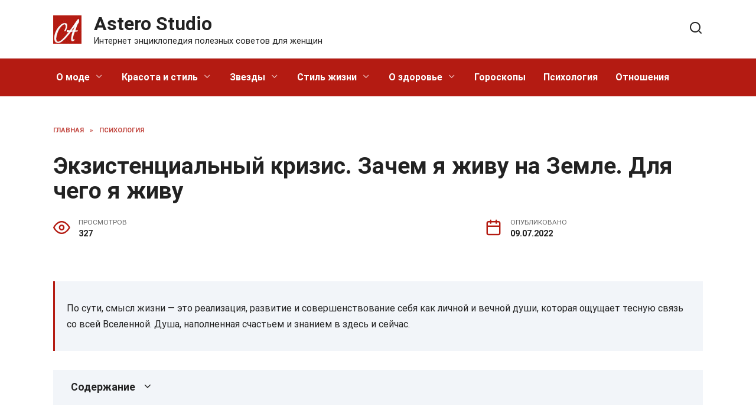

--- FILE ---
content_type: text/html; charset=UTF-8
request_url: https://astero-studio.ru/psychology/6309-ekzistencialnyj-krizis-zachem-ya-zhivu-na-zemle-dlya-chego-ya-zhivu/
body_size: 27570
content:
<!doctype html>
<html lang="ru-RU" prefix="og: https://ogp.me/ns#">
<head>
	<meta charset="UTF-8">
	<meta name="viewport" content="width=device-width, initial-scale=1">

	
<!-- Поисковая оптимизация от Rank Math Pro - https://rankmath.com/ -->
<title>Экзистенциальный кризис. Зачем я живу на Земле. Для чего я живу - Astero Studio</title>
<meta name="description" content="Для чего я живу - Ключ доступа к осмысленной жизни Глобальное одиночество Для чего мы живем. Что знаем от наших родителей Собратья по разуму В чем смысл жизни?"/>
<meta name="robots" content="follow, index, max-snippet:-1, max-video-preview:-1, max-image-preview:large"/>
<link rel="canonical" href="https://astero-studio.ru/psychology/6309-ekzistencialnyj-krizis-zachem-ya-zhivu-na-zemle-dlya-chego-ya-zhivu/" />
<meta property="og:locale" content="ru_RU" />
<meta property="og:type" content="article" />
<meta property="og:title" content="Экзистенциальный кризис. Зачем я живу на Земле. Для чего я живу - Astero Studio" />
<meta property="og:description" content="Для чего я живу - Ключ доступа к осмысленной жизни Глобальное одиночество Для чего мы живем. Что знаем от наших родителей Собратья по разуму В чем смысл жизни?" />
<meta property="og:url" content="https://astero-studio.ru/psychology/6309-ekzistencialnyj-krizis-zachem-ya-zhivu-na-zemle-dlya-chego-ya-zhivu/" />
<meta property="og:site_name" content="Astero Studio" />
<meta property="article:section" content="Психология" />
<meta property="og:image" content="https://astero-studio.ru/wp-content/uploads/2022/07/ekzistentsialniy-krizis-zachem-EA65CE.webp" />
<meta property="og:image:secure_url" content="https://astero-studio.ru/wp-content/uploads/2022/07/ekzistentsialniy-krizis-zachem-EA65CE.webp" />
<meta property="og:image:width" content="700" />
<meta property="og:image:height" content="265" />
<meta property="og:image:alt" content="Экзистенциальный кризис. Зачем я живу на Земле. Для чего я живу" />
<meta property="og:image:type" content="image/webp" />
<meta property="article:published_time" content="2022-07-09T07:28:22+03:00" />
<meta name="twitter:card" content="summary_large_image" />
<meta name="twitter:title" content="Экзистенциальный кризис. Зачем я живу на Земле. Для чего я живу - Astero Studio" />
<meta name="twitter:description" content="Для чего я живу - Ключ доступа к осмысленной жизни Глобальное одиночество Для чего мы живем. Что знаем от наших родителей Собратья по разуму В чем смысл жизни?" />
<meta name="twitter:image" content="https://astero-studio.ru/wp-content/uploads/2022/07/ekzistentsialniy-krizis-zachem-EA65CE.webp" />
<meta name="twitter:label1" content="Автор" />
<meta name="twitter:data1" content="Astero S." />
<meta name="twitter:label2" content="Время чтения" />
<meta name="twitter:data2" content="10 минут" />
<script type="application/ld+json" class="rank-math-schema-pro">{"@context":"https://schema.org","@graph":[{"@type":["Person","Organization"],"@id":"https://astero-studio.ru/#person","name":"Astero Studio"},{"@type":"WebSite","@id":"https://astero-studio.ru/#website","url":"https://astero-studio.ru","name":"Astero Studio","publisher":{"@id":"https://astero-studio.ru/#person"},"inLanguage":"ru-RU"},{"@type":"ImageObject","@id":"https://astero-studio.ru/wp-content/uploads/2022/07/ekzistentsialniy-krizis-zachem-EA65CE.webp","url":"https://astero-studio.ru/wp-content/uploads/2022/07/ekzistentsialniy-krizis-zachem-EA65CE.webp","width":"700","height":"265","inLanguage":"ru-RU"},{"@type":"BreadcrumbList","@id":"https://astero-studio.ru/psychology/6309-ekzistencialnyj-krizis-zachem-ya-zhivu-na-zemle-dlya-chego-ya-zhivu/#breadcrumb","itemListElement":[{"@type":"ListItem","position":"1","item":{"@id":"https://astero-studio.ru","name":"Home"}},{"@type":"ListItem","position":"2","item":{"@id":"https://astero-studio.ru/psychology/","name":"\u041f\u0441\u0438\u0445\u043e\u043b\u043e\u0433\u0438\u044f"}},{"@type":"ListItem","position":"3","item":{"@id":"https://astero-studio.ru/psychology/6309-ekzistencialnyj-krizis-zachem-ya-zhivu-na-zemle-dlya-chego-ya-zhivu/","name":"\u042d\u043a\u0437\u0438\u0441\u0442\u0435\u043d\u0446\u0438\u0430\u043b\u044c\u043d\u044b\u0439 \u043a\u0440\u0438\u0437\u0438\u0441. \u0417\u0430\u0447\u0435\u043c \u044f \u0436\u0438\u0432\u0443 \u043d\u0430 \u0417\u0435\u043c\u043b\u0435. \u0414\u043b\u044f \u0447\u0435\u0433\u043e \u044f \u0436\u0438\u0432\u0443"}}]},{"@type":"WebPage","@id":"https://astero-studio.ru/psychology/6309-ekzistencialnyj-krizis-zachem-ya-zhivu-na-zemle-dlya-chego-ya-zhivu/#webpage","url":"https://astero-studio.ru/psychology/6309-ekzistencialnyj-krizis-zachem-ya-zhivu-na-zemle-dlya-chego-ya-zhivu/","name":"\u042d\u043a\u0437\u0438\u0441\u0442\u0435\u043d\u0446\u0438\u0430\u043b\u044c\u043d\u044b\u0439 \u043a\u0440\u0438\u0437\u0438\u0441. \u0417\u0430\u0447\u0435\u043c \u044f \u0436\u0438\u0432\u0443 \u043d\u0430 \u0417\u0435\u043c\u043b\u0435. \u0414\u043b\u044f \u0447\u0435\u0433\u043e \u044f \u0436\u0438\u0432\u0443 - Astero Studio","datePublished":"2022-07-09T07:28:22+03:00","dateModified":"2022-07-09T07:28:22+03:00","isPartOf":{"@id":"https://astero-studio.ru/#website"},"primaryImageOfPage":{"@id":"https://astero-studio.ru/wp-content/uploads/2022/07/ekzistentsialniy-krizis-zachem-EA65CE.webp"},"inLanguage":"ru-RU","breadcrumb":{"@id":"https://astero-studio.ru/psychology/6309-ekzistencialnyj-krizis-zachem-ya-zhivu-na-zemle-dlya-chego-ya-zhivu/#breadcrumb"}},{"@type":"Person","@id":"https://astero-studio.ru/psychology/6309-ekzistencialnyj-krizis-zachem-ya-zhivu-na-zemle-dlya-chego-ya-zhivu/#author","name":"Astero S.","image":{"@type":"ImageObject","@id":"https://secure.gravatar.com/avatar/ecb33bcd777ec205078b28d7657649d66b7fcbab703c086be5fbd53781a92366?s=96&amp;d=mm&amp;r=g","url":"https://secure.gravatar.com/avatar/ecb33bcd777ec205078b28d7657649d66b7fcbab703c086be5fbd53781a92366?s=96&amp;d=mm&amp;r=g","caption":"Astero S.","inLanguage":"ru-RU"},"sameAs":["https://astero-studio.ru"]},{"@type":"NewsArticle","headline":"\u042d\u043a\u0437\u0438\u0441\u0442\u0435\u043d\u0446\u0438\u0430\u043b\u044c\u043d\u044b\u0439 \u043a\u0440\u0438\u0437\u0438\u0441. \u0417\u0430\u0447\u0435\u043c \u044f \u0436\u0438\u0432\u0443 \u043d\u0430 \u0417\u0435\u043c\u043b\u0435. \u0414\u043b\u044f \u0447\u0435\u0433\u043e \u044f \u0436\u0438\u0432\u0443 - Astero Studio","datePublished":"2022-07-09T07:28:22+03:00","dateModified":"2022-07-09T07:28:22+03:00","articleSection":"\u041f\u0441\u0438\u0445\u043e\u043b\u043e\u0433\u0438\u044f","author":{"@id":"https://astero-studio.ru/psychology/6309-ekzistencialnyj-krizis-zachem-ya-zhivu-na-zemle-dlya-chego-ya-zhivu/#author","name":"Astero S."},"publisher":{"@id":"https://astero-studio.ru/#person"},"description":"\u0414\u043b\u044f \u0447\u0435\u0433\u043e \u044f \u0436\u0438\u0432\u0443 - \u041a\u043b\u044e\u0447 \u0434\u043e\u0441\u0442\u0443\u043f\u0430 \u043a \u043e\u0441\u043c\u044b\u0441\u043b\u0435\u043d\u043d\u043e\u0439 \u0436\u0438\u0437\u043d\u0438 \u0413\u043b\u043e\u0431\u0430\u043b\u044c\u043d\u043e\u0435 \u043e\u0434\u0438\u043d\u043e\u0447\u0435\u0441\u0442\u0432\u043e \u0414\u043b\u044f \u0447\u0435\u0433\u043e \u043c\u044b \u0436\u0438\u0432\u0435\u043c. \u0427\u0442\u043e \u0437\u043d\u0430\u0435\u043c \u043e\u0442 \u043d\u0430\u0448\u0438\u0445 \u0440\u043e\u0434\u0438\u0442\u0435\u043b\u0435\u0439 \u0421\u043e\u0431\u0440\u0430\u0442\u044c\u044f \u043f\u043e \u0440\u0430\u0437\u0443\u043c\u0443 \u0412 \u0447\u0435\u043c \u0441\u043c\u044b\u0441\u043b \u0436\u0438\u0437\u043d\u0438?","copyrightYear":"2022","copyrightHolder":{"@id":"https://astero-studio.ru/#person"},"name":"\u042d\u043a\u0437\u0438\u0441\u0442\u0435\u043d\u0446\u0438\u0430\u043b\u044c\u043d\u044b\u0439 \u043a\u0440\u0438\u0437\u0438\u0441. \u0417\u0430\u0447\u0435\u043c \u044f \u0436\u0438\u0432\u0443 \u043d\u0430 \u0417\u0435\u043c\u043b\u0435. \u0414\u043b\u044f \u0447\u0435\u0433\u043e \u044f \u0436\u0438\u0432\u0443 - Astero Studio","@id":"https://astero-studio.ru/psychology/6309-ekzistencialnyj-krizis-zachem-ya-zhivu-na-zemle-dlya-chego-ya-zhivu/#richSnippet","isPartOf":{"@id":"https://astero-studio.ru/psychology/6309-ekzistencialnyj-krizis-zachem-ya-zhivu-na-zemle-dlya-chego-ya-zhivu/#webpage"},"image":{"@id":"https://astero-studio.ru/wp-content/uploads/2022/07/ekzistentsialniy-krizis-zachem-EA65CE.webp"},"inLanguage":"ru-RU","mainEntityOfPage":{"@id":"https://astero-studio.ru/psychology/6309-ekzistencialnyj-krizis-zachem-ya-zhivu-na-zemle-dlya-chego-ya-zhivu/#webpage"}}]}</script>
<!-- /Rank Math WordPress SEO плагин -->

<link rel='dns-prefetch' href='//fonts.googleapis.com' />
<link rel="alternate" title="oEmbed (JSON)" type="application/json+oembed" href="https://astero-studio.ru/wp-json/oembed/1.0/embed?url=https%3A%2F%2Fastero-studio.ru%2Fpsychology%2F6309-ekzistencialnyj-krizis-zachem-ya-zhivu-na-zemle-dlya-chego-ya-zhivu%2F" />
<link rel="alternate" title="oEmbed (XML)" type="text/xml+oembed" href="https://astero-studio.ru/wp-json/oembed/1.0/embed?url=https%3A%2F%2Fastero-studio.ru%2Fpsychology%2F6309-ekzistencialnyj-krizis-zachem-ya-zhivu-na-zemle-dlya-chego-ya-zhivu%2F&#038;format=xml" />
<style id='wp-img-auto-sizes-contain-inline-css' type='text/css'>
img:is([sizes=auto i],[sizes^="auto," i]){contain-intrinsic-size:3000px 1500px}
/*# sourceURL=wp-img-auto-sizes-contain-inline-css */
</style>
<style id='wp-block-library-inline-css' type='text/css'>
:root{--wp-block-synced-color:#7a00df;--wp-block-synced-color--rgb:122,0,223;--wp-bound-block-color:var(--wp-block-synced-color);--wp-editor-canvas-background:#ddd;--wp-admin-theme-color:#007cba;--wp-admin-theme-color--rgb:0,124,186;--wp-admin-theme-color-darker-10:#006ba1;--wp-admin-theme-color-darker-10--rgb:0,107,160.5;--wp-admin-theme-color-darker-20:#005a87;--wp-admin-theme-color-darker-20--rgb:0,90,135;--wp-admin-border-width-focus:2px}@media (min-resolution:192dpi){:root{--wp-admin-border-width-focus:1.5px}}.wp-element-button{cursor:pointer}:root .has-very-light-gray-background-color{background-color:#eee}:root .has-very-dark-gray-background-color{background-color:#313131}:root .has-very-light-gray-color{color:#eee}:root .has-very-dark-gray-color{color:#313131}:root .has-vivid-green-cyan-to-vivid-cyan-blue-gradient-background{background:linear-gradient(135deg,#00d084,#0693e3)}:root .has-purple-crush-gradient-background{background:linear-gradient(135deg,#34e2e4,#4721fb 50%,#ab1dfe)}:root .has-hazy-dawn-gradient-background{background:linear-gradient(135deg,#faaca8,#dad0ec)}:root .has-subdued-olive-gradient-background{background:linear-gradient(135deg,#fafae1,#67a671)}:root .has-atomic-cream-gradient-background{background:linear-gradient(135deg,#fdd79a,#004a59)}:root .has-nightshade-gradient-background{background:linear-gradient(135deg,#330968,#31cdcf)}:root .has-midnight-gradient-background{background:linear-gradient(135deg,#020381,#2874fc)}:root{--wp--preset--font-size--normal:16px;--wp--preset--font-size--huge:42px}.has-regular-font-size{font-size:1em}.has-larger-font-size{font-size:2.625em}.has-normal-font-size{font-size:var(--wp--preset--font-size--normal)}.has-huge-font-size{font-size:var(--wp--preset--font-size--huge)}.has-text-align-center{text-align:center}.has-text-align-left{text-align:left}.has-text-align-right{text-align:right}.has-fit-text{white-space:nowrap!important}#end-resizable-editor-section{display:none}.aligncenter{clear:both}.items-justified-left{justify-content:flex-start}.items-justified-center{justify-content:center}.items-justified-right{justify-content:flex-end}.items-justified-space-between{justify-content:space-between}.screen-reader-text{border:0;clip-path:inset(50%);height:1px;margin:-1px;overflow:hidden;padding:0;position:absolute;width:1px;word-wrap:normal!important}.screen-reader-text:focus{background-color:#ddd;clip-path:none;color:#444;display:block;font-size:1em;height:auto;left:5px;line-height:normal;padding:15px 23px 14px;text-decoration:none;top:5px;width:auto;z-index:100000}html :where(.has-border-color){border-style:solid}html :where([style*=border-top-color]){border-top-style:solid}html :where([style*=border-right-color]){border-right-style:solid}html :where([style*=border-bottom-color]){border-bottom-style:solid}html :where([style*=border-left-color]){border-left-style:solid}html :where([style*=border-width]){border-style:solid}html :where([style*=border-top-width]){border-top-style:solid}html :where([style*=border-right-width]){border-right-style:solid}html :where([style*=border-bottom-width]){border-bottom-style:solid}html :where([style*=border-left-width]){border-left-style:solid}html :where(img[class*=wp-image-]){height:auto;max-width:100%}:where(figure){margin:0 0 1em}html :where(.is-position-sticky){--wp-admin--admin-bar--position-offset:var(--wp-admin--admin-bar--height,0px)}@media screen and (max-width:600px){html :where(.is-position-sticky){--wp-admin--admin-bar--position-offset:0px}}

/*# sourceURL=wp-block-library-inline-css */
</style><style id='global-styles-inline-css' type='text/css'>
:root{--wp--preset--aspect-ratio--square: 1;--wp--preset--aspect-ratio--4-3: 4/3;--wp--preset--aspect-ratio--3-4: 3/4;--wp--preset--aspect-ratio--3-2: 3/2;--wp--preset--aspect-ratio--2-3: 2/3;--wp--preset--aspect-ratio--16-9: 16/9;--wp--preset--aspect-ratio--9-16: 9/16;--wp--preset--color--black: #000000;--wp--preset--color--cyan-bluish-gray: #abb8c3;--wp--preset--color--white: #ffffff;--wp--preset--color--pale-pink: #f78da7;--wp--preset--color--vivid-red: #cf2e2e;--wp--preset--color--luminous-vivid-orange: #ff6900;--wp--preset--color--luminous-vivid-amber: #fcb900;--wp--preset--color--light-green-cyan: #7bdcb5;--wp--preset--color--vivid-green-cyan: #00d084;--wp--preset--color--pale-cyan-blue: #8ed1fc;--wp--preset--color--vivid-cyan-blue: #0693e3;--wp--preset--color--vivid-purple: #9b51e0;--wp--preset--gradient--vivid-cyan-blue-to-vivid-purple: linear-gradient(135deg,rgb(6,147,227) 0%,rgb(155,81,224) 100%);--wp--preset--gradient--light-green-cyan-to-vivid-green-cyan: linear-gradient(135deg,rgb(122,220,180) 0%,rgb(0,208,130) 100%);--wp--preset--gradient--luminous-vivid-amber-to-luminous-vivid-orange: linear-gradient(135deg,rgb(252,185,0) 0%,rgb(255,105,0) 100%);--wp--preset--gradient--luminous-vivid-orange-to-vivid-red: linear-gradient(135deg,rgb(255,105,0) 0%,rgb(207,46,46) 100%);--wp--preset--gradient--very-light-gray-to-cyan-bluish-gray: linear-gradient(135deg,rgb(238,238,238) 0%,rgb(169,184,195) 100%);--wp--preset--gradient--cool-to-warm-spectrum: linear-gradient(135deg,rgb(74,234,220) 0%,rgb(151,120,209) 20%,rgb(207,42,186) 40%,rgb(238,44,130) 60%,rgb(251,105,98) 80%,rgb(254,248,76) 100%);--wp--preset--gradient--blush-light-purple: linear-gradient(135deg,rgb(255,206,236) 0%,rgb(152,150,240) 100%);--wp--preset--gradient--blush-bordeaux: linear-gradient(135deg,rgb(254,205,165) 0%,rgb(254,45,45) 50%,rgb(107,0,62) 100%);--wp--preset--gradient--luminous-dusk: linear-gradient(135deg,rgb(255,203,112) 0%,rgb(199,81,192) 50%,rgb(65,88,208) 100%);--wp--preset--gradient--pale-ocean: linear-gradient(135deg,rgb(255,245,203) 0%,rgb(182,227,212) 50%,rgb(51,167,181) 100%);--wp--preset--gradient--electric-grass: linear-gradient(135deg,rgb(202,248,128) 0%,rgb(113,206,126) 100%);--wp--preset--gradient--midnight: linear-gradient(135deg,rgb(2,3,129) 0%,rgb(40,116,252) 100%);--wp--preset--font-size--small: 19.5px;--wp--preset--font-size--medium: 20px;--wp--preset--font-size--large: 36.5px;--wp--preset--font-size--x-large: 42px;--wp--preset--font-size--normal: 22px;--wp--preset--font-size--huge: 49.5px;--wp--preset--spacing--20: 0.44rem;--wp--preset--spacing--30: 0.67rem;--wp--preset--spacing--40: 1rem;--wp--preset--spacing--50: 1.5rem;--wp--preset--spacing--60: 2.25rem;--wp--preset--spacing--70: 3.38rem;--wp--preset--spacing--80: 5.06rem;--wp--preset--shadow--natural: 6px 6px 9px rgba(0, 0, 0, 0.2);--wp--preset--shadow--deep: 12px 12px 50px rgba(0, 0, 0, 0.4);--wp--preset--shadow--sharp: 6px 6px 0px rgba(0, 0, 0, 0.2);--wp--preset--shadow--outlined: 6px 6px 0px -3px rgb(255, 255, 255), 6px 6px rgb(0, 0, 0);--wp--preset--shadow--crisp: 6px 6px 0px rgb(0, 0, 0);}:where(.is-layout-flex){gap: 0.5em;}:where(.is-layout-grid){gap: 0.5em;}body .is-layout-flex{display: flex;}.is-layout-flex{flex-wrap: wrap;align-items: center;}.is-layout-flex > :is(*, div){margin: 0;}body .is-layout-grid{display: grid;}.is-layout-grid > :is(*, div){margin: 0;}:where(.wp-block-columns.is-layout-flex){gap: 2em;}:where(.wp-block-columns.is-layout-grid){gap: 2em;}:where(.wp-block-post-template.is-layout-flex){gap: 1.25em;}:where(.wp-block-post-template.is-layout-grid){gap: 1.25em;}.has-black-color{color: var(--wp--preset--color--black) !important;}.has-cyan-bluish-gray-color{color: var(--wp--preset--color--cyan-bluish-gray) !important;}.has-white-color{color: var(--wp--preset--color--white) !important;}.has-pale-pink-color{color: var(--wp--preset--color--pale-pink) !important;}.has-vivid-red-color{color: var(--wp--preset--color--vivid-red) !important;}.has-luminous-vivid-orange-color{color: var(--wp--preset--color--luminous-vivid-orange) !important;}.has-luminous-vivid-amber-color{color: var(--wp--preset--color--luminous-vivid-amber) !important;}.has-light-green-cyan-color{color: var(--wp--preset--color--light-green-cyan) !important;}.has-vivid-green-cyan-color{color: var(--wp--preset--color--vivid-green-cyan) !important;}.has-pale-cyan-blue-color{color: var(--wp--preset--color--pale-cyan-blue) !important;}.has-vivid-cyan-blue-color{color: var(--wp--preset--color--vivid-cyan-blue) !important;}.has-vivid-purple-color{color: var(--wp--preset--color--vivid-purple) !important;}.has-black-background-color{background-color: var(--wp--preset--color--black) !important;}.has-cyan-bluish-gray-background-color{background-color: var(--wp--preset--color--cyan-bluish-gray) !important;}.has-white-background-color{background-color: var(--wp--preset--color--white) !important;}.has-pale-pink-background-color{background-color: var(--wp--preset--color--pale-pink) !important;}.has-vivid-red-background-color{background-color: var(--wp--preset--color--vivid-red) !important;}.has-luminous-vivid-orange-background-color{background-color: var(--wp--preset--color--luminous-vivid-orange) !important;}.has-luminous-vivid-amber-background-color{background-color: var(--wp--preset--color--luminous-vivid-amber) !important;}.has-light-green-cyan-background-color{background-color: var(--wp--preset--color--light-green-cyan) !important;}.has-vivid-green-cyan-background-color{background-color: var(--wp--preset--color--vivid-green-cyan) !important;}.has-pale-cyan-blue-background-color{background-color: var(--wp--preset--color--pale-cyan-blue) !important;}.has-vivid-cyan-blue-background-color{background-color: var(--wp--preset--color--vivid-cyan-blue) !important;}.has-vivid-purple-background-color{background-color: var(--wp--preset--color--vivid-purple) !important;}.has-black-border-color{border-color: var(--wp--preset--color--black) !important;}.has-cyan-bluish-gray-border-color{border-color: var(--wp--preset--color--cyan-bluish-gray) !important;}.has-white-border-color{border-color: var(--wp--preset--color--white) !important;}.has-pale-pink-border-color{border-color: var(--wp--preset--color--pale-pink) !important;}.has-vivid-red-border-color{border-color: var(--wp--preset--color--vivid-red) !important;}.has-luminous-vivid-orange-border-color{border-color: var(--wp--preset--color--luminous-vivid-orange) !important;}.has-luminous-vivid-amber-border-color{border-color: var(--wp--preset--color--luminous-vivid-amber) !important;}.has-light-green-cyan-border-color{border-color: var(--wp--preset--color--light-green-cyan) !important;}.has-vivid-green-cyan-border-color{border-color: var(--wp--preset--color--vivid-green-cyan) !important;}.has-pale-cyan-blue-border-color{border-color: var(--wp--preset--color--pale-cyan-blue) !important;}.has-vivid-cyan-blue-border-color{border-color: var(--wp--preset--color--vivid-cyan-blue) !important;}.has-vivid-purple-border-color{border-color: var(--wp--preset--color--vivid-purple) !important;}.has-vivid-cyan-blue-to-vivid-purple-gradient-background{background: var(--wp--preset--gradient--vivid-cyan-blue-to-vivid-purple) !important;}.has-light-green-cyan-to-vivid-green-cyan-gradient-background{background: var(--wp--preset--gradient--light-green-cyan-to-vivid-green-cyan) !important;}.has-luminous-vivid-amber-to-luminous-vivid-orange-gradient-background{background: var(--wp--preset--gradient--luminous-vivid-amber-to-luminous-vivid-orange) !important;}.has-luminous-vivid-orange-to-vivid-red-gradient-background{background: var(--wp--preset--gradient--luminous-vivid-orange-to-vivid-red) !important;}.has-very-light-gray-to-cyan-bluish-gray-gradient-background{background: var(--wp--preset--gradient--very-light-gray-to-cyan-bluish-gray) !important;}.has-cool-to-warm-spectrum-gradient-background{background: var(--wp--preset--gradient--cool-to-warm-spectrum) !important;}.has-blush-light-purple-gradient-background{background: var(--wp--preset--gradient--blush-light-purple) !important;}.has-blush-bordeaux-gradient-background{background: var(--wp--preset--gradient--blush-bordeaux) !important;}.has-luminous-dusk-gradient-background{background: var(--wp--preset--gradient--luminous-dusk) !important;}.has-pale-ocean-gradient-background{background: var(--wp--preset--gradient--pale-ocean) !important;}.has-electric-grass-gradient-background{background: var(--wp--preset--gradient--electric-grass) !important;}.has-midnight-gradient-background{background: var(--wp--preset--gradient--midnight) !important;}.has-small-font-size{font-size: var(--wp--preset--font-size--small) !important;}.has-medium-font-size{font-size: var(--wp--preset--font-size--medium) !important;}.has-large-font-size{font-size: var(--wp--preset--font-size--large) !important;}.has-x-large-font-size{font-size: var(--wp--preset--font-size--x-large) !important;}
/*# sourceURL=global-styles-inline-css */
</style>

<style id='classic-theme-styles-inline-css' type='text/css'>
/*! This file is auto-generated */
.wp-block-button__link{color:#fff;background-color:#32373c;border-radius:9999px;box-shadow:none;text-decoration:none;padding:calc(.667em + 2px) calc(1.333em + 2px);font-size:1.125em}.wp-block-file__button{background:#32373c;color:#fff;text-decoration:none}
/*# sourceURL=/wp-includes/css/classic-themes.min.css */
</style>
<link rel='stylesheet' id='wpo_min-header-0-css' href='https://astero-studio.ru/wp-content/cache/wpo-minify/1733223319/assets/wpo-minify-header-dc512736.min.css'  media='all' />
<script type="text/javascript" src="https://astero-studio.ru/wp-content/cache/wpo-minify/1733223319/assets/wpo-minify-header-b0971a35.min.js" id="wpo_min-header-0-js"></script>
<link rel="https://api.w.org/" href="https://astero-studio.ru/wp-json/" /><link rel="alternate" title="JSON" type="application/json" href="https://astero-studio.ru/wp-json/wp/v2/posts/6309" /><link rel="EditURI" type="application/rsd+xml" title="RSD" href="https://astero-studio.ru/xmlrpc.php?rsd" />
<meta name="generator" content="WordPress 6.9" />
<link rel='shortlink' href='https://astero-studio.ru/?p=6309' />
<link rel="preload" href="https://astero-studio.ru/wp-content/themes/reboot/assets/fonts/wpshop-core.ttf" as="font" crossorigin><script>var fixed_main_menu = 'yes';</script><link rel="preload" href="https://astero-studio.ru/wp-content/uploads/2022/07/ekzistentsialniy-krizis-zachem-EA65CE.webp" as="image" crossorigin>
    <style>.scrolltop:before{color:#b41b12}.scrolltop:before{content:"\2191"}body{color:#222222}::selection, .card-slider__category, .card-slider-container .swiper-pagination-bullet-active, .post-card--grid .post-card__thumbnail:before, .post-card:not(.post-card--small) .post-card__thumbnail a:before, .post-card:not(.post-card--small) .post-card__category,  .post-box--high .post-box__category span, .post-box--wide .post-box__category span, .page-separator, .pagination .nav-links .page-numbers:not(.dots):not(.current):before, .btn, .btn-primary:hover, .btn-primary:not(:disabled):not(.disabled).active, .btn-primary:not(:disabled):not(.disabled):active, .show>.btn-primary.dropdown-toggle, .comment-respond .form-submit input, .page-links__item{background-color:#b41b12}.entry-image--big .entry-image__body .post-card__category a, .home-text ul:not([class])>li:before, .page-content ul:not([class])>li:before, .taxonomy-description ul:not([class])>li:before, .widget-area .widget_categories ul.menu li a:before, .widget-area .widget_categories ul.menu li span:before, .widget-area .widget_categories>ul li a:before, .widget-area .widget_categories>ul li span:before, .widget-area .widget_nav_menu ul.menu li a:before, .widget-area .widget_nav_menu ul.menu li span:before, .widget-area .widget_nav_menu>ul li a:before, .widget-area .widget_nav_menu>ul li span:before, .page-links .page-numbers:not(.dots):not(.current):before, .page-links .post-page-numbers:not(.dots):not(.current):before, .pagination .nav-links .page-numbers:not(.dots):not(.current):before, .pagination .nav-links .post-page-numbers:not(.dots):not(.current):before, .entry-image--full .entry-image__body .post-card__category a, .entry-image--fullscreen .entry-image__body .post-card__category a, .entry-image--wide .entry-image__body .post-card__category a{background-color:#b41b12}.comment-respond input:focus, select:focus, textarea:focus, .post-card--grid.post-card--thumbnail-no, .post-card--standard:after, .post-card--related.post-card--thumbnail-no:hover, .spoiler-box, .btn-primary, .btn-primary:hover, .btn-primary:not(:disabled):not(.disabled).active, .btn-primary:not(:disabled):not(.disabled):active, .show>.btn-primary.dropdown-toggle, .inp:focus, .entry-tag:focus, .entry-tag:hover, .search-screen .search-form .search-field:focus, .entry-content ul:not([class])>li:before, .text-content ul:not([class])>li:before, .page-content ul:not([class])>li:before, .taxonomy-description ul:not([class])>li:before, .entry-content blockquote,
        .input:focus, input[type=color]:focus, input[type=date]:focus, input[type=datetime-local]:focus, input[type=datetime]:focus, input[type=email]:focus, input[type=month]:focus, input[type=number]:focus, input[type=password]:focus, input[type=range]:focus, input[type=search]:focus, input[type=tel]:focus, input[type=text]:focus, input[type=time]:focus, input[type=url]:focus, input[type=week]:focus, select:focus, textarea:focus{border-color:#b41b12 !important}.post-card--small .post-card__category, .post-card__author:before, .post-card__comments:before, .post-card__date:before, .post-card__like:before, .post-card__views:before, .entry-author:before, .entry-date:before, .entry-time:before, .entry-views:before, .entry-content ol:not([class])>li:before, .text-content ol:not([class])>li:before, .entry-content blockquote:before, .spoiler-box__title:after, .search-icon:hover:before, .search-form .search-submit:hover:before, .star-rating-item.hover,
        .comment-list .bypostauthor>.comment-body .comment-author:after,
        .breadcrumb a, .breadcrumb span,
        .search-screen .search-form .search-submit:before, 
        .star-rating--score-1:not(.hover) .star-rating-item:nth-child(1),
        .star-rating--score-2:not(.hover) .star-rating-item:nth-child(1), .star-rating--score-2:not(.hover) .star-rating-item:nth-child(2),
        .star-rating--score-3:not(.hover) .star-rating-item:nth-child(1), .star-rating--score-3:not(.hover) .star-rating-item:nth-child(2), .star-rating--score-3:not(.hover) .star-rating-item:nth-child(3),
        .star-rating--score-4:not(.hover) .star-rating-item:nth-child(1), .star-rating--score-4:not(.hover) .star-rating-item:nth-child(2), .star-rating--score-4:not(.hover) .star-rating-item:nth-child(3), .star-rating--score-4:not(.hover) .star-rating-item:nth-child(4),
        .star-rating--score-5:not(.hover) .star-rating-item:nth-child(1), .star-rating--score-5:not(.hover) .star-rating-item:nth-child(2), .star-rating--score-5:not(.hover) .star-rating-item:nth-child(3), .star-rating--score-5:not(.hover) .star-rating-item:nth-child(4), .star-rating--score-5:not(.hover) .star-rating-item:nth-child(5){color:#b41b12}.entry-content a:not(.wp-block-button__link), .entry-content a:not(.wp-block-button__link):visited, .spanlink, .comment-reply-link, .pseudo-link, .widget_calendar a, .widget_recent_comments a, .child-categories ul li a{color:#222222}.child-categories ul li a{border-color:#222222}a:hover, a:focus, a:active, .spanlink:hover, .entry-content a:not(.wp-block-button__link):hover, .entry-content a:not(.wp-block-button__link):focus, .entry-content a:not(.wp-block-button__link):active, .top-menu ul li>span:hover, .main-navigation ul li a:hover, .main-navigation ul li span:hover, .footer-navigation ul li a:hover, .footer-navigation ul li span:hover, .comment-reply-link:hover, .pseudo-link:hover, .child-categories ul li a:hover{color:#222222}.top-menu>ul>li>a:before, .top-menu>ul>li>span:before{background:#222222}.child-categories ul li a:hover, .post-box--no-thumb a:hover{border-color:#222222}.post-box--card:hover{box-shadow: inset 0 0 0 1px #222222}.post-box--card:hover{-webkit-box-shadow: inset 0 0 0 1px #222222}@media (min-width: 768px){body.custom-background{background-repeat:repeat}}@media (min-width: 768px){body.custom-background{background-attachment: fixed}}.site-header, .site-header a, .site-header .pseudo-link{color:#222222}.humburger span, .top-menu>ul>li>a:before, .top-menu>ul>li>span:before{background:#222222}.site-title, .site-title a{color:#222222}.site-description{color:#222222}.main-navigation, .footer-navigation, .footer-navigation .removed-link, .main-navigation .removed-link, .main-navigation ul li>a, .footer-navigation ul li>a{color:#ffffff}.main-navigation, .main-navigation ul li .sub-menu li, .main-navigation ul li.menu-item-has-children:before, .footer-navigation, .footer-navigation ul li .sub-menu li, .footer-navigation ul li.menu-item-has-children:before{background-color:#b41b12}.site-footer, .site-footer a, .site-footer .pseudo-link{color:#222222}.site-footer{background-color:#ffffff}body{font-family:"Roboto" ,"Helvetica Neue", Helvetica, Arial, sans-serif;}.site-title, .site-title a{font-family:"Roboto" ,"Helvetica Neue", Helvetica, Arial, sans-serif;}.site-description{font-family:"Roboto" ,"Helvetica Neue", Helvetica, Arial, sans-serif;}.main-navigation ul li a, .main-navigation ul li span, .footer-navigation ul li a, .footer-navigation ul li span{font-family:"Roboto" ,"Helvetica Neue", Helvetica, Arial, sans-serif;}@media (max-width: 991px){.footer-navigation{display: block}}</style>
<link rel="icon" href="https://astero-studio.ru/wp-content/uploads/2021/07/cropped-favicon-32x32.jpg" sizes="32x32" />
<link rel="icon" href="https://astero-studio.ru/wp-content/uploads/2021/07/cropped-favicon-192x192.jpg" sizes="192x192" />
<link rel="apple-touch-icon" href="https://astero-studio.ru/wp-content/uploads/2021/07/cropped-favicon-180x180.jpg" />
<meta name="msapplication-TileImage" content="https://astero-studio.ru/wp-content/uploads/2021/07/cropped-favicon-270x270.jpg" />
		<style type="text/css" id="wp-custom-css">
			.card-slider-container {
    padding: 45px 0;
    margin: -30px auto 0;
    background: #fff;
}
.card-slider-container .swiper-pagination-bullet {
    background: #fff;
    border: 1px solid #cc0000;
    border-radius: 50%;
}
.external_link {
    word-break: break-word;
}
.external_link > ul {
  display: none;
  overflow: hidden;
}
.external_link > p {
  text-decoration: underline;
  position: relative;
  cursor: pointer;
}
.external_link > ul > li > span{
  text-decoration: underline;
  cursor: pointer;
}		</style>
		    
</head>

<body class="wp-singular post-template-default single single-post postid-6309 single-format-standard wp-embed-responsive wp-theme-reboot wp-child-theme-astero sidebar-none">



<div id="page" class="site">
    <a class="skip-link screen-reader-text" href="#content">Перейти к содержанию</a>

    <div class="search-screen-overlay js-search-screen-overlay"></div>
    <div class="search-screen js-search-screen">
        
<form role="search" method="get" class="search-form" action="https://astero-studio.ru/">
    <label>
        <span class="screen-reader-text">Search for:</span>
        <input type="search" class="search-field" placeholder="Поиск…" value="" name="s">
    </label>
    <button type="submit" class="search-submit"></button>
</form>    </div>

    

<header id="masthead" class="site-header full" itemscope itemtype="http://schema.org/WPHeader">
    <div class="site-header-inner fixed">

        <div class="humburger js-humburger"><span></span><span></span><span></span></div>

        
<div class="site-branding">

    <div class="site-logotype"><a href="https://astero-studio.ru/"><img src="https://astero-studio.ru/wp-content/uploads/2021/07/logo.jpg" width="48" height="48" alt="Astero Studio"></a></div><div class="site-branding__body"><div class="site-title"><a href="https://astero-studio.ru/">Astero Studio</a></div><p class="site-description">Интернет энциклопедия полезных советов для женщин</p></div></div><!-- .site-branding -->                <div class="header-search">
                    <span class="search-icon js-search-icon"></span>
                </div>
            
    </div>
</header><!-- #masthead -->


    
    
    <nav id="site-navigation" class="main-navigation full" itemscope itemtype="http://schema.org/SiteNavigationElement">
        <div class="main-navigation-inner fixed">
            <div class="menu-glavnoe-menju-container"><ul id="header_menu" class="menu"><li id="menu-item-38" class="menu-item menu-item-type-taxonomy menu-item-object-category menu-item-has-children menu-item-38"><a href="https://astero-studio.ru/moda/">О моде</a>
<ul class="sub-menu">
	<li id="menu-item-7535" class="menu-item menu-item-type-taxonomy menu-item-object-category menu-item-7535"><a href="https://astero-studio.ru/moda/fashion-news/">Новости моды</a></li>
	<li id="menu-item-7533" class="menu-item menu-item-type-taxonomy menu-item-object-category menu-item-7533"><a href="https://astero-studio.ru/moda/how-to/">Мастерклассы</a></li>
	<li id="menu-item-7534" class="menu-item menu-item-type-taxonomy menu-item-object-category menu-item-7534"><a href="https://astero-studio.ru/moda/trends/">Модные тренды</a></li>
	<li id="menu-item-7536" class="menu-item menu-item-type-taxonomy menu-item-object-category menu-item-7536"><a href="https://astero-studio.ru/moda/shopping/">Шоппинг</a></li>
</ul>
</li>
<li id="menu-item-32" class="menu-item menu-item-type-taxonomy menu-item-object-category menu-item-has-children menu-item-32"><a href="https://astero-studio.ru/krasota-i-stil/">Красота и стиль</a>
<ul class="sub-menu">
	<li id="menu-item-7527" class="menu-item menu-item-type-taxonomy menu-item-object-category menu-item-7527"><a href="https://astero-studio.ru/krasota-i-stil/beauty-news/">Бьюти новости</a></li>
	<li id="menu-item-34" class="menu-item menu-item-type-taxonomy menu-item-object-category menu-item-34"><a href="https://astero-studio.ru/krasota-i-stil/makiyazh/">Макияж</a></li>
	<li id="menu-item-36" class="menu-item menu-item-type-taxonomy menu-item-object-category menu-item-36"><a href="https://astero-studio.ru/krasota-i-stil/pro-volosy/">Про волосы</a></li>
	<li id="menu-item-35" class="menu-item menu-item-type-taxonomy menu-item-object-category menu-item-35"><a href="https://astero-studio.ru/krasota-i-stil/o-manikjure/">О маникюре</a></li>
	<li id="menu-item-7529" class="menu-item menu-item-type-taxonomy menu-item-object-category menu-item-7529"><a href="https://astero-studio.ru/krasota-i-stil/lico/">Уход за лицом</a></li>
	<li id="menu-item-7530" class="menu-item menu-item-type-taxonomy menu-item-object-category menu-item-7530"><a href="https://astero-studio.ru/krasota-i-stil/body/">Уход за телом</a></li>
	<li id="menu-item-7528" class="menu-item menu-item-type-taxonomy menu-item-object-category menu-item-7528"><a href="https://astero-studio.ru/krasota-i-stil/star-beauty/">Красота и звезды</a></li>
</ul>
</li>
<li id="menu-item-7522" class="menu-item menu-item-type-taxonomy menu-item-object-category menu-item-has-children menu-item-7522"><a href="https://astero-studio.ru/zvezdy/">Звезды</a>
<ul class="sub-menu">
	<li id="menu-item-7523" class="menu-item menu-item-type-taxonomy menu-item-object-category menu-item-7523"><a href="https://astero-studio.ru/zvezdy/biographii/">Биографии знаменитых</a></li>
	<li id="menu-item-7524" class="menu-item menu-item-type-taxonomy menu-item-object-category menu-item-7524"><a href="https://astero-studio.ru/zvezdy/star-style/">Звездный стиль</a></li>
	<li id="menu-item-7525" class="menu-item menu-item-type-taxonomy menu-item-object-category menu-item-7525"><a href="https://astero-studio.ru/zvezdy/krupnim-planom/">Крупным планом</a></li>
	<li id="menu-item-7526" class="menu-item menu-item-type-taxonomy menu-item-object-category menu-item-7526"><a href="https://astero-studio.ru/zvezdy/stars-news/">Новости шоубизнеса</a></li>
</ul>
</li>
<li id="menu-item-7538" class="menu-item menu-item-type-taxonomy menu-item-object-category menu-item-has-children menu-item-7538"><a href="https://astero-studio.ru/lifestyle/">Стиль жизни</a>
<ul class="sub-menu">
	<li id="menu-item-7539" class="menu-item menu-item-type-taxonomy menu-item-object-category menu-item-7539"><a href="https://astero-studio.ru/lifestyle/lifehacks/">Лайфхаки</a></li>
	<li id="menu-item-7540" class="menu-item menu-item-type-taxonomy menu-item-object-category menu-item-7540"><a href="https://astero-studio.ru/lifestyle/society/">Общество</a></li>
	<li id="menu-item-7542" class="menu-item menu-item-type-taxonomy menu-item-object-category menu-item-7542"><a href="https://astero-studio.ru/lifestyle/lifestyle-news/">Стильные новости</a></li>
</ul>
</li>
<li id="menu-item-7532" class="menu-item menu-item-type-taxonomy menu-item-object-category menu-item-has-children menu-item-7532"><a href="https://astero-studio.ru/health/">О здоровье</a>
<ul class="sub-menu">
	<li id="menu-item-31" class="menu-item menu-item-type-taxonomy menu-item-object-category menu-item-31"><a href="https://astero-studio.ru/diety/">Диеты</a></li>
	<li id="menu-item-37" class="menu-item menu-item-type-taxonomy menu-item-object-category menu-item-37"><a href="https://astero-studio.ru/kuhnya/">Кухня</a></li>
	<li id="menu-item-7541" class="menu-item menu-item-type-taxonomy menu-item-object-category menu-item-7541"><a href="https://astero-studio.ru/sport/">Спорт</a></li>
</ul>
</li>
<li id="menu-item-7531" class="menu-item menu-item-type-taxonomy menu-item-object-category menu-item-7531"><a href="https://astero-studio.ru/horoscope/">Гороскопы</a></li>
<li id="menu-item-7537" class="menu-item menu-item-type-taxonomy menu-item-object-category current-post-ancestor current-menu-parent current-post-parent menu-item-7537"><a href="https://astero-studio.ru/psychology/">Психология</a></li>
<li id="menu-item-39" class="menu-item menu-item-type-taxonomy menu-item-object-category menu-item-39"><a href="https://astero-studio.ru/otnosheniya/">Отношения</a></li>
</ul></div>        </div>
    </nav><!-- #site-navigation -->

    

    <div class="mobile-menu-placeholder js-mobile-menu-placeholder"></div>
    
	
    <div id="content" class="site-content fixed">

        
        <div class="site-content-inner">
    
        
        <div id="primary" class="content-area" itemscope itemtype="http://schema.org/Article">
            <main id="main" class="site-main article-card">

                
<article id="post-6309" class="article-post post-6309 post type-post status-publish format-standard has-post-thumbnail  category-psychology">

    
        <div class="breadcrumb" itemscope itemtype="http://schema.org/BreadcrumbList"><span class="breadcrumb-item" itemprop="itemListElement" itemscope itemtype="http://schema.org/ListItem"><a href="https://astero-studio.ru/" itemprop="item"><span itemprop="name">Главная</span></a><meta itemprop="position" content="0"></span> <span class="breadcrumb-separator">»</span> <span class="breadcrumb-item" itemprop="itemListElement" itemscope itemtype="http://schema.org/ListItem"><a href="https://astero-studio.ru/psychology/" itemprop="item"><span itemprop="name">Психология</span></a><meta itemprop="position" content="1"></span></div>
                                <h1 class="entry-title" itemprop="headline">Экзистенциальный кризис. Зачем я живу на Земле. Для чего я живу</h1>
                    
        
        
    
            <div class="entry-meta">
                                    <span class="entry-views"><span class="entry-label">Просмотров</span> <span class="js-views-count" data-post_id="6309">327</span></span>            <span class="entry-date"><span class="entry-label">Опубликовано</span> <time itemprop="datePublished" datetime="2022-07-09">09.07.2022</time></span>
                    </div>
    
    
    <div class="entry-content" itemprop="articleBody">
        <blockquote><p>По сути, смысл жизни &#8212; это реализация, развитие и совершенствование себя как личной и вечной души, которая ощущает тесную связь со всей Вселенной. Душа, наполненная счастьем и знанием в здесь и сейчас.</p></blockquote>
<div class="table-of-contents"><div class="table-of-contents__header"><span class="table-of-contents__hide js-table-of-contents-hide">Содержание</span></div><ol class="table-of-contents__list js-table-of-contents-list" style="display:none;">
<li class="level-1"><a href="#ekzistentsialnyy-krizis-zachem-ya-zhivu-na">Экзистенциальный кризис. Зачем я живу на Земле?</a></li><li class="level-1"><a href="#chto-takoe-ekzistentsialnyy-krizis">Что такое экзистенциальный кризис?</a></li><li class="level-1"><a href="#kogda-est-sposobnosti-no-net-vozmozhnostey">Когда есть способности, но нет возможностей</a></li><li class="level-1"><a href="#chto-takoe-smysl-zhizni">Что такое смысл жизни?</a></li><li class="level-1"><a href="#zachem-cheloveku-nuzhen-smysl-zhizni">Зачем человеку нужен смысл жизни?</a></li><li class="level-1"><a href="#chto-oznachaet-zhizn-lishennaya-smysla">Что означает «жизнь, лишенная смысла»?</a></li></ol></div><h2 id="ekzistentsialnyy-krizis-zachem-ya-zhivu-na">Экзистенциальный кризис. Зачем я живу на Земле?</h2>
<p>Экзистенциальный кризис часто приравнивают к кризису середины жизни. В период кризиса середины жизни мы уже многого добились в разных сферах нашей жизни, таких как работа и семья, и вдруг мы спрашиваем себя. &#171;. Однако очень мало людей (всего 5%), независимо от их положения или возраста, задаются вопросом &#171;Зачем я на Земле?&#187;.</p>
<p>Жизнь пуста. Это не имеет никакого значения &#8230; Я окончательно понял это, когда почти половина моей жизни была позади. До этого я искал что-то из &#8230; Важность, я думаю. Я искала его в работе, в отношениях, в детях, в спорте и путешествиях, даже в деньгах. Это удобно, это дает вам свободу в жизни, но не счастье&#8230;</p>
<p>Отчасти все это отвлекало меня от назойливых вопросов, которые постоянно крутились у меня в голове. Почему я здесь? В чем смысл того, что происходит в жизни? Куда мы идем; кто я; что такое этот мир? Кто его создал? Бог существует; я есть Бог; я есть Бог; я есть Бог; я есть Бог. Что происходит после нашей смерти? Зачем все это, если однажды мы все равно умрем?</p>
<p>Я избавился от этих вопросов. Я увидел, что я был единственным заинтересованным лицом. Когда я пытался поговорить с ними о чем-то, выходящем за рамки их простой человеческой жизни, другие отвергали меня. И я молчал.</p>
<p>Я чувствовала себя совершенно одинокой и непонятой. Люди раздражали меня своим тщеславием и неподдельным интересом к жизни. Почему они наслаждались жизнью, а я нет? Почему я был обречен на это скучное существование?</p>
<p>Одно за другим проносилось у меня в голове, а он не говорил &#171;уходи&#187;. Они бурлили во мне, как тяжелая, густая, темная субстанция. Иногда это даже не принимало форму слов, а просто вызывало во мне состояние тупого отчаяния. Я просыпался по ночам от бесконечного потока вопросов без ответов. Я пытался искать ответы, много читал, но ощущение обесценивания, тайны, сокрытия самого важного для человека &#8212; смысла его существования &#8212; не покидало меня. Я понял, что пока во мне сохраняется желание знать, я жив&#8230;</p>
<p><span itemprop="image" itemscope itemtype="https://schema.org/ImageObject"><img itemprop="url image" decoding="async" src="/wp-content/uploads/02/6/ekzistentsialniy-krizis-zachem-EA65CE.webp" alt="Экзистенциальный кризис" width="1055" height="400" /><meta itemprop="width" content="1055"><meta itemprop="height" content="400"></span></p>
<p>Потом я устал. Я больше не мог думать. Единственное, чего мне хотелось, &#8212; это закрыть голову. Я думал, что нашел лекарство &#8212; медитацию. Я научился концентрироваться на своем дыхании и звуках снаружи. Это немного успокоило внутренний диалог, но не решило проблему полностью. Теперь мне казалось, что я отстранен от внешних раздражителей, нахожусь за пределами разума, нахожу, слушаю, отвечаю, вижу истину, разгадываю тайну. Но вопросы продолжали возвращаться, и невозможность ответить на них лишала мою жизнь смысла.</p>
<p>И я сдался. Я больше не мог бороться с тем, чего не знал. Я сплю по 16 часов за раз. И я не хочу просыпаться. Меня больше не интересует жизнь.</p>
<h2 id="chto-takoe-ekzistentsialnyy-krizis">Что такое экзистенциальный кризис?</h2>
<p>Экзистенциальный кризис &#8212; это ситуация, в которой жизнь теряет смысл. Оно может быть вызвано каким-то событием, которое заставляет вас задуматься о том, почему вы живы, например, смертью близкого человека, но может возникнуть и без видимой причины.</p>
<div style="clear:both; margin-top:0em; margin-bottom:1em;"><a href="https://astero-studio.ru/psychology/14666-skandaly-intrigi-rassledovaniya-intrigi-skandaly-rassledovaniya-vedushhij/" target="_blank" rel="nofollow" class="u3add697c78636b32550e0b7a61efd2a9"><!-- INLINE RELATED POSTS 1/3 //--><style> .u3add697c78636b32550e0b7a61efd2a9 { padding:0px; margin: 0; padding-top:1em!important; padding-bottom:1em!important; width:100%; display: block; font-weight:bold; background-color:#FFFFFF; border:0!important; border-left:4px solid #C0392B!important; text-decoration:none; } .u3add697c78636b32550e0b7a61efd2a9:active, .u3add697c78636b32550e0b7a61efd2a9:hover { opacity: 1; transition: opacity 250ms; webkit-transition: opacity 250ms; text-decoration:none; } .u3add697c78636b32550e0b7a61efd2a9 { transition: background-color 250ms; webkit-transition: background-color 250ms; opacity: 1; transition: opacity 250ms; webkit-transition: opacity 250ms; } .u3add697c78636b32550e0b7a61efd2a9 .ctaText { font-weight:bold; color:#000000; text-decoration:none; font-size: 16px; } .u3add697c78636b32550e0b7a61efd2a9 .postTitle { color:#C0392B; text-decoration: underline!important; font-size: 16px; } .u3add697c78636b32550e0b7a61efd2a9:hover .postTitle { text-decoration: underline!important; } </style><div style="padding-left:1em; padding-right:1em;"><span class="ctaText">Читать еще:</span>&nbsp; <span class="postTitle">Скандалы, интриги, расследования. Интриги скандалы расследования ведущий.</span></div></a></div><p>Экзистенциальные кризисы часто совпадают с кризисами середины жизни. В период кризиса середины жизни вы уже многого добились в разных сферах своей жизни, таких как работа и семья, и вдруг вы спрашиваете себя. &#171;. Подробнее о мужчинах и женщинах среднего возраста с эпилептическими припадками.</p>
<p>Однако очень мало людей (всего 5%) задаются вопросом &#171;почему я живу на Земле&#187;. Как объясняет Системно-векторная психология Юрия Бурлана, эти люди имеют здоровый вектор, и их жизненная задача состоит в том, чтобы просто ответить на этот вопрос. Именно они переживают глубочайшую депрессию, экзистенциальный кризис, который может привести к отказу от жизни.</p>
<p>Остальные 95% людей не интересуются смыслом жизни. Они живут, не выражая этого словами, и получают удовольствие от жизни, реализуя материальные желания. Некоторые из них зарабатывают деньги и довольствуются этим, некоторые не интересуются смыслом жизни. Некоторые из них посвятили свои сердца и души воспитанию своих семей и детей. Люди находят счастье в любви.</p>
<p>Но звукорежиссер не может жить таким образом. Ему всегда чего-то не хватает. Он пробует все, но однажды перед ним встает вопрос: &#171;В чем смысл жизни?&#187;. Перед ним встает вопрос: &#171;В чем смысл жизни?&#187;. И тот факт, что ответа нет, создает огромный пробел, несовместимый с жизнью.</p>
<h2 id="kogda-est-sposobnosti-no-net-vozmozhnostey">Когда есть способности, но нет возможностей</h2>
<p>Самое интересное, что для ответа на этот вопрос у человека со здоровым вектором есть все навыки &#8212; сильный абстрактный интеллект, способный решать самые сложные задачи и находить ответы на философские вопросы &#8212; и врожденное желание думать и собирать свои мысли. Не хватает только одного. Именно в этой точке и нужно применять возможность, потому что непонятно, где искать. То, что его интересует, нельзя потрогать руками или увидеть глазами.</p>
<p>Поэтому жернова его очень сильных идей становятся бесполезными, и он раздавливает себя под их давлением. Активный и непрерывный внутренний диалог &#8212; это проявление неосознанности аудиального игрока. И пока нет осознания, его невозможно устранить. Необходимо формировать мысли, облекать невидимое в слова, расшифровывать волны, коды Вселенной.</p>
<p><span itemprop="image" itemscope itemtype="https://schema.org/ImageObject"><img itemprop="url image" decoding="async" src="/wp-content/uploads/02/6/ekzistentsialniy-krizis-zachem-3F325.webp" alt="Экзистенциальный кризис: в чем смысл жизни?" width="1055" height="400" /><meta itemprop="width" content="1055"><meta itemprop="height" content="400"></span></p>
<blockquote><p>Для одних смысл жизни заключается в бесконечном профессиональном развитии, для других &#8212; в стремлении к личному счастью, для третьих &#8212; в нирване.</p></blockquote>
<h2 id="chto-takoe-smysl-zhizni">Что такое смысл жизни?</h2>
<p><iframe src="https://www.youtube.com/embed/ZQphLqBreCw"></iframe></p>
<p>Платон когда-то определил людей как двуногих животных без крыльев и широких когтей. Позже он дал другое определение &#8212; &#171;поиск смысла&#187; (Psychology Today, 2018).</p>
<p>По сути, смысл жизни &#8212; это то, к чему человек стремится, чтобы жить и на протяжении всего сознательного возраста. Его главными особенностями являются уникальность, изменчивость в зависимости от конкретных периодов жизни и возможностей, а также соответствие основным жизненным ценностям.</p>
<p>Вопросы о поиске смысла возникают и формируются в различных контекстах человеческой деятельности.</p>
<ul>
<li>когда пытается принять важное решение о том, что делать со своей жизнью;</li>
<li>когда оказывается в ловушке работы, которую ненавидит;</li>
<li>когда задается вопросом, есть ли что-то большее, чем ежедневная суета;</li>
<li>когда заболевает неизлечимой болезнью;</li>
<li>когда переживает потерю родных и близких;</li>
<li>когда чувствует себя слабым и одиноким.</li>
</ul>
<p>За многими вопросами о цели жизни стоит человеческая способность видеть свою жизнь в более широкой перспективе, за пределами обыденности. К счастью, люди осознают и могут заниматься размышлениями и самоанализом помимо простого автоматического присутствия наблюдения и оценки в Интернет-энциклопедии философии в 2021 году.</p>
<p>Цитаты об осмысленной жизни &#8212; один из самых популярных вопросов в интернете, наряду с вопросом о предназначении. Люди хотят знать, есть ли у них цель, и если да, то кто это. Многие из них считают, что существует некая космическая миссия, в соответствии с которой может быть организована жизнь.</p>
<div style="clear:both; margin-top:0em; margin-bottom:1em;"><a href="https://astero-studio.ru/psychology/6861-zachem-zhenshhiny-v-1940-h-pokryvali-nogi-kraskoj-i-risovali-strelki-na-golenyah-karandashom-dlya-vek-na-rabote-v-chulkah/" target="_blank" rel="nofollow" class="ub501a4aa4bf1454b10353e4e03aaf12d"><!-- INLINE RELATED POSTS 2/3 //--><style> .ub501a4aa4bf1454b10353e4e03aaf12d { padding:0px; margin: 0; padding-top:1em!important; padding-bottom:1em!important; width:100%; display: block; font-weight:bold; background-color:#FFFFFF; border:0!important; border-left:4px solid #C0392B!important; text-decoration:none; } .ub501a4aa4bf1454b10353e4e03aaf12d:active, .ub501a4aa4bf1454b10353e4e03aaf12d:hover { opacity: 1; transition: opacity 250ms; webkit-transition: opacity 250ms; text-decoration:none; } .ub501a4aa4bf1454b10353e4e03aaf12d { transition: background-color 250ms; webkit-transition: background-color 250ms; opacity: 1; transition: opacity 250ms; webkit-transition: opacity 250ms; } .ub501a4aa4bf1454b10353e4e03aaf12d .ctaText { font-weight:bold; color:#000000; text-decoration:none; font-size: 16px; } .ub501a4aa4bf1454b10353e4e03aaf12d .postTitle { color:#C0392B; text-decoration: underline!important; font-size: 16px; } .ub501a4aa4bf1454b10353e4e03aaf12d:hover .postTitle { text-decoration: underline!important; } </style><div style="padding-left:1em; padding-right:1em;"><span class="ctaText">Читать еще:</span>&nbsp; <span class="postTitle">Зачем женщины в 1940-х покрывали ноги краской и рисовали стрелки на голенях карандашом для век. На работе в чулках</span></div></a></div><p>Существует пять взглядов на смысл жизни.</p>
<ol>
<li>Сверхъестественный взгляд, утверждающий, что существование высшего разума, наряду с «надлежащим отношением» к нему, достаточно для обеспечения осмысленной жизни.</li>
<li>Субъективный натурализм, согласно которому, смысл жизни варьируется от человека к человеку и формируется путем достижения поставленных перед ним целей.</li>
<li>Объективный натурализм, утверждающий, что полноценная жизнь возможна в чисто физическом мире, лишенном духовных реальностей.</li>
<li>Гибридный натурализм, сторонники которого полагают, что смысл не присутствует в жизни, наполненной бесполезными делами и суетой. Однако он также может отсутствовать и при участии человека в стоящих и объективно ценных проектах при условии, что он не вкладывает в них свою душу.</li>
<li>Пессимистический натурализм (нигилизм) – точка зрения, отрицающая возможность полноценной жизни, потому что буквально ничто не имеет ценности Internet Encyclopedia of Philosophy, 2021.</li>
</ol>
<p>Некоторые мыслители считают, что смысл человеческой жизни определяется исключительно божественным провидением. Другие считают, что душа играет важную роль и что ее жизнь продолжается после смерти &#171;оболочки природы&#187;. Кроме того, существуют два &#171;натуралистических&#187; лагеря, один из которых выступает против фактической ценности.</p>
<p>Цель состоит в том, чтобы утверждать, что существуют абсолютные истины, которые имеют ценность, но они могут не соглашаться с тем, что это такое. Например, одни говорят, что смысл человеческой жизни заключается в творчестве, а другие считают, что только добродетель и моральные качества дают истинный смысл. Субъективисты считают, что эти взгляды очень близки. Если смысл определяется через интеллект, то он может исходить из любого количества источников.</p>
<h2 id="zachem-cheloveku-nuzhen-smysl-zhizni">Зачем человеку нужен смысл жизни?</h2>
<p>Осмысленную жизнь можно обсуждать в разных контекстах. Она не сводится к основной цели, а является производной, включенной в концепцию жизни, производной субстанцией, отражающей основные взгляды и установки Социологическое исследование № 11 за 2016 год.</p>
<p>В книге &#171;В поисках смысла&#187; психиатр и невролог Виктор Франкл написал о своем опыте пребывания в концентрационных лагерях во время Второй мировой войны. Франкл обнаружил, что те, кто выжил в этих бесчеловечных условиях, не были физически сильными, но сохраняли чувство контроля над окружающей средой, что заставляло их руководствоваться определенной целью. По мнению психиатров, именно эта цель помогала людям в концентрационных лагерях сохранять мотивацию жить и верить в блестящее будущее психология 2018 года.</p>
<p>Выжив в тюрьме и пройдя через ужасы нацистских концентрационных лагерей, психиатр написал книгу, которая стала для многих людей точкой отсчета, позволяющей найти смысл своей жизни. Честно говоря, его желание жить, несмотря на то, что он находился в сложнейших обстоятельствах, проистекало из желания написать потом об этом опыте. Автор отметил, что у других людей, выживших в лагере, также была определенная цель &#8212; они были полны решимости встретиться со своими семьями после войны или помочь другим заключенным жить, сохраняя чувство человечности в 2018 году.</p>
<p>Чувство цели в жизни не только помогает людям преодолевать трудные времена, но и благотворно влияет на здоровье. Американские ученые, проводившие трехлетнее исследование, в ходе которого они опросили 1042 жителя Сан-Диего в возрасте от 21 до 100 лет, пришли к интересным выводам. В 2019 году люди, которые находят свою жизнь без смысла &#171;Известия&#187;, гораздо более спокойны и не сталкиваются со стрессом и другими проблемами со здоровьем, в отличие от тех, кто находит свою жизнь без смысла.</p>
<p>Исследователи обнаружили, что доля людей, удовлетворенных своей жизнью, сильно варьировалась в разных возрастных группах. Наибольшее число довольных своим нынешним положением было у одного 60-летнего американца, участвовавшего в исследовании.</p>
<div style="clear:both; margin-top:0em; margin-bottom:1em;"><a href="https://astero-studio.ru/psychology/14041-ljubov-k-sebe-chto-eto-takoe-na-samom-dele-chto-takoe-ljubov-k-sebe/" target="_blank" rel="nofollow" class="ub165f102d6471ceb9803273eee29f8a7"><!-- INLINE RELATED POSTS 3/3 //--><style> .ub165f102d6471ceb9803273eee29f8a7 { padding:0px; margin: 0; padding-top:1em!important; padding-bottom:1em!important; width:100%; display: block; font-weight:bold; background-color:#FFFFFF; border:0!important; border-left:4px solid #C0392B!important; text-decoration:none; } .ub165f102d6471ceb9803273eee29f8a7:active, .ub165f102d6471ceb9803273eee29f8a7:hover { opacity: 1; transition: opacity 250ms; webkit-transition: opacity 250ms; text-decoration:none; } .ub165f102d6471ceb9803273eee29f8a7 { transition: background-color 250ms; webkit-transition: background-color 250ms; opacity: 1; transition: opacity 250ms; webkit-transition: opacity 250ms; } .ub165f102d6471ceb9803273eee29f8a7 .ctaText { font-weight:bold; color:#000000; text-decoration:none; font-size: 16px; } .ub165f102d6471ceb9803273eee29f8a7 .postTitle { color:#C0392B; text-decoration: underline!important; font-size: 16px; } .ub165f102d6471ceb9803273eee29f8a7:hover .postTitle { text-decoration: underline!important; } </style><div style="padding-left:1em; padding-right:1em;"><span class="ctaText">Читать еще:</span>&nbsp; <span class="postTitle">Любовь к себе: что это такое на самом деле. Что такое любовь к себе.</span></div></a></div><p>Исследователи считают, что наличие смысла в жизни улучшает физическое состояние пациентов и предлагают использовать этот метод лечения в 2019 году в медицинских РИА Новости.</p>
<h2 id="chto-oznachaet-zhizn-lishennaya-smysla">Что означает «жизнь, лишенная смысла»?</h2>
<p>Некоторые люди, кажется, проводят всю свою жизнь в постоянном стремлении к цели. Философ Иддо Ландау предполагает, что у каждого человека есть все необходимое для удовлетворительного существования. По его мнению, люди ошибаются, когда чувствуют, что жизнь не имеет смысла. Ошибки основаны на неспособности понять, что действительно важно. Вместо этого они слишком много внимания уделяют тому, что, по их мнению, они упускают в отношении удовлетворения кварцевых потребностей в 2018 году.</p>
<p>К моему удивлению, большинство людей, с которыми я разговаривал о смысле своей жизни, сказали, что не считают свою жизнь очень осмысленной. Многие даже воображали, что их жизнь, по правде говоря, лишена смысла&#187;, &#8212; писал философ. &#8216;Но у меня часто возникали проблемы с обоснованием своих мнений собеседниками. Многие, как мне показалось, не задавали правильных вопросов, которые могли бы изменить их мнение или позволить им предпринять действия, которые могли бы улучшить их состояние. Трудно объяснить, что они имели в виду: &#8216;Philosophers&#8217; Journal, 2018.</p>
<p>Другими словами, Ландау считает, что люди, считающие, что они живут своей жизнью, неоправданно неправильно понимают проблемы. Он стал одним из многих мыслителей, пытающихся понять, что означает жизнь для кварца в 2018 году.</p>
<p>Взгляды философов на этот предмет разнообразны, разносторонни и находятся в разной степени практики. Например, известный мыслитель Фридрих Ницше утверждал, что в разгар жизни вопрос не имеет смысла как таковой, поскольку человек не может определить, имеет ли его жизнь смысл, и выйти за рамки процесса поиска ответов на квартет 2018 года.</p>
<p>Иддо Ландау считал, что тот, кто верит, что жизнь не имеет смысла, также признает важность ценности. Другими словами, если человек считает, что его жизнь не имеет какого-то смысла, он считает, что существует такая вещь, как ценность в Philosopher&#8217;s Magazine.</p>
<p>Во многих популярных высказываниях о осмысленности жизни говорится, что каждый человек может изменить ценность своей жизни с помощью практики, усилий, действий и размышлений. Философы отмечают, что мир нестабилен. Люди меняют место жительства, заводят знакомства, приобретают интересный опыт и знания, встречаются с новыми идеями. По мере того как люди меняются, меняются и их ценности, а также цель и смысл их жизни.</p>
<p>Чтобы избежать бессмысленной жизни, не обязательно быть абсолютно уникальным. По словам Ландау, вера в то, что уникальность связана со смыслом, &#8212; еще одна ошибка, которую совершают многие люди. Это заблуждение приводит их к мысли, что &#171;некоторые люди считают свою жизнь излишне неполноценной, что приводит к тому, что они теряют способ придать ей смысл&#187;.</p>
<p>Действительно, это важно во многих областях. Например, ценность зависит от оригинальности, поскольку простое повторение того, что уже создали другие художники, не имеет смысла.</p>
<p>Аналогичным образом, научные результаты высоко ценятся за их оригинальность и инновационность. Слепое повторение чужих выводов имеет мало ценности. И это, конечно, означает, что когда представляются научные результаты, они должны быть уникальными.</p>
<p>В большинстве случаев, однако, уникальность не имеет значения для определения смысла жизни. Например, любовь между родителями и детьми ценна не потому, что она отличается от любви между другими родителями или младенцами, а благодаря своей теплоте и эмоциональной близости.</p>    </div><!-- .entry-content -->

</article>






    <div class="rating-box">
        <div class="rating-box__header">Оцените статью</div>
		<div class="wp-star-rating js-star-rating star-rating--score-0" data-post-id="6309" data-rating-count="0" data-rating-sum="0" data-rating-value="0"><span class="star-rating-item js-star-rating-item" data-score="1"><svg aria-hidden="true" role="img" xmlns="http://www.w3.org/2000/svg" viewBox="0 0 576 512" class="i-ico"><path fill="currentColor" d="M259.3 17.8L194 150.2 47.9 171.5c-26.2 3.8-36.7 36.1-17.7 54.6l105.7 103-25 145.5c-4.5 26.3 23.2 46 46.4 33.7L288 439.6l130.7 68.7c23.2 12.2 50.9-7.4 46.4-33.7l-25-145.5 105.7-103c19-18.5 8.5-50.8-17.7-54.6L382 150.2 316.7 17.8c-11.7-23.6-45.6-23.9-57.4 0z" class="ico-star"></path></svg></span><span class="star-rating-item js-star-rating-item" data-score="2"><svg aria-hidden="true" role="img" xmlns="http://www.w3.org/2000/svg" viewBox="0 0 576 512" class="i-ico"><path fill="currentColor" d="M259.3 17.8L194 150.2 47.9 171.5c-26.2 3.8-36.7 36.1-17.7 54.6l105.7 103-25 145.5c-4.5 26.3 23.2 46 46.4 33.7L288 439.6l130.7 68.7c23.2 12.2 50.9-7.4 46.4-33.7l-25-145.5 105.7-103c19-18.5 8.5-50.8-17.7-54.6L382 150.2 316.7 17.8c-11.7-23.6-45.6-23.9-57.4 0z" class="ico-star"></path></svg></span><span class="star-rating-item js-star-rating-item" data-score="3"><svg aria-hidden="true" role="img" xmlns="http://www.w3.org/2000/svg" viewBox="0 0 576 512" class="i-ico"><path fill="currentColor" d="M259.3 17.8L194 150.2 47.9 171.5c-26.2 3.8-36.7 36.1-17.7 54.6l105.7 103-25 145.5c-4.5 26.3 23.2 46 46.4 33.7L288 439.6l130.7 68.7c23.2 12.2 50.9-7.4 46.4-33.7l-25-145.5 105.7-103c19-18.5 8.5-50.8-17.7-54.6L382 150.2 316.7 17.8c-11.7-23.6-45.6-23.9-57.4 0z" class="ico-star"></path></svg></span><span class="star-rating-item js-star-rating-item" data-score="4"><svg aria-hidden="true" role="img" xmlns="http://www.w3.org/2000/svg" viewBox="0 0 576 512" class="i-ico"><path fill="currentColor" d="M259.3 17.8L194 150.2 47.9 171.5c-26.2 3.8-36.7 36.1-17.7 54.6l105.7 103-25 145.5c-4.5 26.3 23.2 46 46.4 33.7L288 439.6l130.7 68.7c23.2 12.2 50.9-7.4 46.4-33.7l-25-145.5 105.7-103c19-18.5 8.5-50.8-17.7-54.6L382 150.2 316.7 17.8c-11.7-23.6-45.6-23.9-57.4 0z" class="ico-star"></path></svg></span><span class="star-rating-item js-star-rating-item" data-score="5"><svg aria-hidden="true" role="img" xmlns="http://www.w3.org/2000/svg" viewBox="0 0 576 512" class="i-ico"><path fill="currentColor" d="M259.3 17.8L194 150.2 47.9 171.5c-26.2 3.8-36.7 36.1-17.7 54.6l105.7 103-25 145.5c-4.5 26.3 23.2 46 46.4 33.7L288 439.6l130.7 68.7c23.2 12.2 50.9-7.4 46.4-33.7l-25-145.5 105.7-103c19-18.5 8.5-50.8-17.7-54.6L382 150.2 316.7 17.8c-11.7-23.6-45.6-23.9-57.4 0z" class="ico-star"></path></svg></span></div>    </div>


    <div class="entry-social">
		
        		<div class="social-buttons"><span class="social-button social-button--vkontakte" data-social="vkontakte" data-image="https://astero-studio.ru/wp-content/uploads/2022/07/ekzistentsialniy-krizis-zachem-EA65CE-150x150.webp"></span><span class="social-button social-button--telegram" data-social="telegram"></span><span class="social-button social-button--odnoklassniki" data-social="odnoklassniki"></span><span class="social-button social-button--twitter" data-social="twitter"></span><span class="social-button social-button--whatsapp" data-social="whatsapp"></span><span class="social-button social-button--pinterest" data-social="pinterest" data-url="https://astero-studio.ru/psychology/6309-ekzistencialnyj-krizis-zachem-ya-zhivu-na-zemle-dlya-chego-ya-zhivu/" data-title="Экзистенциальный кризис. Зачем я живу на Земле. Для чего я живу" data-description="Для чего я живу - Ключ доступа к осмысленной жизни Глобальное одиночество Для чего мы живем. Что знаем от наших родителей Собратья по разуму В чем смысл жизни?" data-image="https://astero-studio.ru/wp-content/uploads/2022/07/ekzistentsialniy-krizis-zachem-EA65CE-150x150.webp"></span></div>            </div>





    <meta itemprop="author" content="Astero S.">
<meta itemscope itemprop="mainEntityOfPage" itemType="https://schema.org/WebPage" itemid="https://astero-studio.ru/psychology/6309-ekzistencialnyj-krizis-zachem-ya-zhivu-na-zemle-dlya-chego-ya-zhivu/" content="Экзистенциальный кризис. Зачем я живу на Земле. Для чего я живу">
    <meta itemprop="dateModified" content="2022-07-09">
<div itemprop="publisher" itemscope itemtype="https://schema.org/Organization" style="display: none;"><div itemprop="logo" itemscope itemtype="https://schema.org/ImageObject"><img itemprop="url image" src="https://astero-studio.ru/wp-content/uploads/2021/07/logo.jpg" alt="Astero Studio"></div><meta itemprop="name" content="Astero Studio"><meta itemprop="telephone" content="Astero Studio"><meta itemprop="address" content="https://astero-studio.ru"></div>
            </main><!-- #main -->
        </div><!-- #primary -->

        
    
    <div id="related-posts" class="related-posts fixed"><div class="related-posts__header">Вам также может понравиться</div><div class="post-cards post-cards--vertical">
<div class="post-card post-card--related">
    <div class="post-card__thumbnail"><a href="https://astero-studio.ru/psychology/20498-slovar-emodzi-dlya-roditelej-chto-oznachajut-smajliki-v-perepiske-detej/"><img width="480" height="360" src="https://astero-studio.ru/wp-content/uploads/2025/01/perevernutiy-smaylik-on-b77d41.webp" class="attachment-reboot_small size-reboot_small wp-post-image" alt="" decoding="async" loading="lazy" /></a></div><div class="post-card__title"><a href="https://astero-studio.ru/psychology/20498-slovar-emodzi-dlya-roditelej-chto-oznachajut-smajliki-v-perepiske-detej/">Словарь эмодзи для родителей: что означают смайлики в переписке детей</a></div><div class="post-card__description">Значение и символика перевернутого смайлика улыбка</div><div class="post-card__meta"><span class="post-card__comments">0</span><span class="post-card__views">745</span></div>
</div>

<div class="post-card post-card--related">
    <div class="post-card__thumbnail"><a href="https://astero-studio.ru/psychology/20784-psiholog-obyasnila-pochemu-zhenshhinam-nravyatsya-muzhchiny-mladshe-nih/"><img width="700" height="393" src="https://astero-studio.ru/wp-content/uploads/2025/01/chto-devushkam-nravitsya-fa426.webp" class="attachment-reboot_small size-reboot_small wp-post-image" alt="" decoding="async" loading="lazy" /></a></div><div class="post-card__title"><a href="https://astero-studio.ru/psychology/20784-psiholog-obyasnila-pochemu-zhenshhinam-nravyatsya-muzhchiny-mladshe-nih/">Психолог объяснила, почему женщинам нравятся мужчины младше них</a></div><div class="post-card__description">5 мужских качеств, перед которыми женщины могут и не</div><div class="post-card__meta"><span class="post-card__comments">0</span><span class="post-card__views">719</span></div>
</div>

<div class="post-card post-card--related">
    <div class="post-card__thumbnail"><a href="https://astero-studio.ru/psychology/19968-diktat-v-semejnyh-otnosheniyah-kak-raspoznat-diktatora/"><img width="700" height="432" src="https://astero-studio.ru/wp-content/uploads/2025/01/diktator-kto-takoy-1291175.webp" class="attachment-reboot_small size-reboot_small wp-post-image" alt="" decoding="async" loading="lazy" /></a></div><div class="post-card__title"><a href="https://astero-studio.ru/psychology/19968-diktat-v-semejnyh-otnosheniyah-kak-raspoznat-diktatora/">Диктат в семейных отношениях – как распознать диктатора</a></div><div class="post-card__description">Диктатура: суть, причины и последствия Диктатор кто</div><div class="post-card__meta"><span class="post-card__comments">0</span><span class="post-card__views">686</span></div>
</div>

<div class="post-card post-card--related">
    <div class="post-card__thumbnail"><a href="https://astero-studio.ru/psychology/19855-kogda-zhenshhiny-v-rossii-vpervye-poluchili-pasporta/"><img width="599" height="399" src="https://astero-studio.ru/wp-content/uploads/2025/01/bremya-rabotnitsi-materi-cef8.webp" class="attachment-reboot_small size-reboot_small wp-post-image" alt="" decoding="async" loading="lazy" /></a></div><div class="post-card__title"><a href="https://astero-studio.ru/psychology/19855-kogda-zhenshhiny-v-rossii-vpervye-poluchili-pasporta/">Когда женщины в России впервые получили паспорта</a></div><div class="post-card__description">5 вещей, которые дала женщинам советская власть Когда</div><div class="post-card__meta"><span class="post-card__comments">0</span><span class="post-card__views">747</span></div>
</div>

<div class="post-card post-card--related">
    <div class="post-card__thumbnail"><a href="https://astero-studio.ru/psychology/20251-10-priznakov-chto-partner-vam-izmenyaet/"><img width="700" height="393" src="https://astero-studio.ru/wp-content/uploads/2025/01/kak-ulichit-muzha-71e56b.webp" class="attachment-reboot_small size-reboot_small wp-post-image" alt="" decoding="async" loading="lazy" /></a></div><div class="post-card__title"><a href="https://astero-studio.ru/psychology/20251-10-priznakov-chto-partner-vam-izmenyaet/">10 признаков, что партнер вам изменяет</a></div><div class="post-card__description">Как понять, что муж изменяет: подсказки от психолога</div><div class="post-card__meta"><span class="post-card__comments">0</span><span class="post-card__views">698</span></div>
</div>

<div class="post-card post-card--related">
    <div class="post-card__thumbnail"><a href="https://astero-studio.ru/psychology/19743-interesnye-voprosy-kotorye-mozhno-zadat-parnju-v-perepiske-i-na-svidanii-o-chem-govorit-chtoby-luchshe-uznat-muzhchinu/"><img width="620" height="420" src="https://astero-studio.ru/wp-content/uploads/2025/01/voprosov-dlya-priyatnogo-6be8.webp" class="attachment-reboot_small size-reboot_small wp-post-image" alt="" decoding="async" loading="lazy" /></a></div><div class="post-card__title"><a href="https://astero-studio.ru/psychology/19743-interesnye-voprosy-kotorye-mozhno-zadat-parnju-v-perepiske-i-na-svidanii-o-chem-govorit-chtoby-luchshe-uznat-muzhchinu/">Интересные вопросы, которые можно задать парню в переписке и на свидании. О чем говорить, чтобы лучше узнать мужчину</a></div><div class="post-card__description">О чём говорить на первом свидании: советы мужчинам</div><div class="post-card__meta"><span class="post-card__comments">0</span><span class="post-card__views">820</span></div>
</div>

<div class="post-card post-card--related">
    <div class="post-card__thumbnail"><a href="https://astero-studio.ru/psychology/20361-magicheskoe-myshlenie-i-lokus-kontrolya-vliyanie-na-nashu-zhizn/"><img width="700" height="467" src="https://astero-studio.ru/wp-content/uploads/2025/01/magicheskoe-mishlenie-begstvo-5c5dd5.webp" class="attachment-reboot_small size-reboot_small wp-post-image" alt="" decoding="async" loading="lazy" /></a></div><div class="post-card__title"><a href="https://astero-studio.ru/psychology/20361-magicheskoe-myshlenie-i-lokus-kontrolya-vliyanie-na-nashu-zhizn/">Магическое мышление и локус контроля: влияние на нашу жизнь</a></div><div class="post-card__description">Магифрения (Магифренический синдром) Что такое магическое</div><div class="post-card__meta"><span class="post-card__comments">0</span><span class="post-card__views">713</span></div>
</div>

<div class="post-card post-card--related">
    <div class="post-card__thumbnail"><a href="https://astero-studio.ru/psychology/20165-kak-ponyat-chto-muzhchina-tebya-ljubit-10-priznakov-o-kotoryh-znajut-ne-vse/"><img width="533" height="800" src="https://astero-studio.ru/wp-content/uploads/2025/01/kak-ponyat-chto-912a9.webp" class="attachment-reboot_small size-reboot_small wp-post-image" alt="" decoding="async" loading="lazy" /></a></div><div class="post-card__title"><a href="https://astero-studio.ru/psychology/20165-kak-ponyat-chto-muzhchina-tebya-ljubit-10-priznakov-o-kotoryh-znajut-ne-vse/">Как понять, что мужчина тебя любит: 10 признаков, о которых знают не все</a></div><div class="post-card__description">7 признаков, что он вас любит Признаки что мужчина</div><div class="post-card__meta"><span class="post-card__comments">0</span><span class="post-card__views">742</span></div>
</div>

<div class="post-card post-card--related">
    <div class="post-card__thumbnail"><a href="https://astero-studio.ru/psychology/20457-psihologicheskaya-transformaciya-kak-nastolnye-igry-pomogajut-nam-poznavat-sebya-i-reshat-svoi-problemy/"><img width="300" height="285" src="https://astero-studio.ru/wp-content/uploads/2025/01/obzor-rinka-psixologicheskix-908d.webp" class="attachment-reboot_small size-reboot_small wp-post-image" alt="" decoding="async" loading="lazy" /></a></div><div class="post-card__title"><a href="https://astero-studio.ru/psychology/20457-psihologicheskaya-transformaciya-kak-nastolnye-igry-pomogajut-nam-poznavat-sebya-i-reshat-svoi-problemy/">Психологическая трансформация. Как настольные игры помогают нам познавать себя и решать свои проблемы</a></div><div class="post-card__description">Трансформационные игры: понять себя Что такое трансформационная</div><div class="post-card__meta"><span class="post-card__comments">0</span><span class="post-card__views">689</span></div>
</div>

<div class="post-card post-card--related">
    <div class="post-card__thumbnail"><a href="https://astero-studio.ru/psychology/20420-paren-ne-pishet-celyh-13-prichin-pochemu-takoe-sluchaetsya/"><img width="700" height="466" src="https://astero-studio.ru/wp-content/uploads/2025/01/muzhchina-perestal-pisat-ef4c38.webp" class="attachment-reboot_small size-reboot_small wp-post-image" alt="" decoding="async" loading="lazy" /></a></div><div class="post-card__title"><a href="https://astero-studio.ru/psychology/20420-paren-ne-pishet-celyh-13-prichin-pochemu-takoe-sluchaetsya/">Парень не пишет: целых 13 причин, почему такое случается</a></div><div class="post-card__description">Почему он не звонит после первого свидания: какие ошибки</div><div class="post-card__meta"><span class="post-card__comments">0</span><span class="post-card__views">1.1к.</span></div>
</div>

<div class="post-card post-card--related">
    <div class="post-card__thumbnail"><a href="https://astero-studio.ru/psychology/20109-15-sovetov-blagodarya-kotorym-vy-zabudete-o-vygoranii-i-ustalosti-na-rabote/"><img width="340" height="212" src="https://astero-studio.ru/wp-content/uploads/2025/01/kak-minimizirovat-stress-109f3c.webp" class="attachment-reboot_small size-reboot_small wp-post-image" alt="" decoding="async" loading="lazy" /></a></div><div class="post-card__title"><a href="https://astero-studio.ru/psychology/20109-15-sovetov-blagodarya-kotorym-vy-zabudete-o-vygoranii-i-ustalosti-na-rabote/">15 советов, благодаря которым вы забудете о выгорании и усталости на работе</a></div><div class="post-card__description">Работа с огоньком: как справляться со стрессом на работе</div><div class="post-card__meta"><span class="post-card__comments">0</span><span class="post-card__views">698</span></div>
</div>

<div class="post-card post-card--related">
    <div class="post-card__thumbnail"><a href="https://astero-studio.ru/psychology/19752-lajknul-napisal-priglasil-kak-ponyat-chto-ty-opredelenno-nravishsya-parnju/"><img width="525" height="350" src="https://astero-studio.ru/wp-content/uploads/2025/01/vernix-priznakov-togo-5d69.webp" class="attachment-reboot_small size-reboot_small wp-post-image" alt="" decoding="async" loading="lazy" /></a></div><div class="post-card__title"><a href="https://astero-studio.ru/psychology/19752-lajknul-napisal-priglasil-kak-ponyat-chto-ty-opredelenno-nravishsya-parnju/">Лайкнул, написал, пригласил. Как понять, что ты определенно нравишься парню</a></div><div class="post-card__description">5 признаков того, что вы действительно нравитесь мужчине</div><div class="post-card__meta"><span class="post-card__comments">0</span><span class="post-card__views">685</span></div>
</div>

<div class="post-card post-card--related">
    <div class="post-card__thumbnail"><a href="https://astero-studio.ru/psychology/20690-kto-takoj-kukold-v-otnosheniyah-psihologicheskie-prichiny-kukoldinga/"><img width="700" height="466" src="https://astero-studio.ru/wp-content/uploads/2025/01/stranniy-fetish-bdsm-d24889.webp" class="attachment-reboot_small size-reboot_small wp-post-image" alt="" decoding="async" loading="lazy" /></a></div><div class="post-card__title"><a href="https://astero-studio.ru/psychology/20690-kto-takoj-kukold-v-otnosheniyah-psihologicheskie-prichiny-kukoldinga/">Кто такой куколд в отношениях? Психологические причины куколдинга</a></div><div class="post-card__description">4 причины, по которым мужчины становятся Почему женщинам</div><div class="post-card__meta"><span class="post-card__comments">0</span><span class="post-card__views">1.1к.</span></div>
</div>

<div class="post-card post-card--related">
    <div class="post-card__thumbnail"><a href="https://astero-studio.ru/psychology/20465-olga-chebykina-kto-eto/"><img width="480" height="360" src="https://astero-studio.ru/wp-content/uploads/2025/01/olga-chebikina-5ff6a76.webp" class="attachment-reboot_small size-reboot_small wp-post-image" alt="" decoding="async" loading="lazy" /></a></div><div class="post-card__title"><a href="https://astero-studio.ru/psychology/20465-olga-chebykina-kto-eto/">Ольга чебыкина кто это</a></div><div class="post-card__description">Неголубые экраны. Как Ольга Чебыкина и Екатерина Дегай</div><div class="post-card__meta"><span class="post-card__comments">0</span><span class="post-card__views">678</span></div>
</div>

<div class="post-card post-card--related">
    <div class="post-card__thumbnail"><a href="https://astero-studio.ru/psychology/20265-pochemu-mechty-chasto-ne-sbyvajutsya/"><img width="525" height="350" src="https://astero-studio.ru/wp-content/uploads/2025/01/kakie-zhelaniya-nikogda-b683.webp" class="attachment-reboot_small size-reboot_small wp-post-image" alt="" decoding="async" loading="lazy" /></a></div><div class="post-card__title"><a href="https://astero-studio.ru/psychology/20265-pochemu-mechty-chasto-ne-sbyvajutsya/">Почему мечты часто не сбываются</a></div><div class="post-card__description">Почему мечты не сбываются: 7 самых распространённых</div><div class="post-card__meta"><span class="post-card__comments">0</span><span class="post-card__views">698</span></div>
</div>

<div class="post-card post-card--related">
    <div class="post-card__thumbnail"><a href="https://astero-studio.ru/psychology/20486-chto-delat-esli-otnosheniya-ne-razvivajutsya/"><img width="700" height="465" src="https://astero-studio.ru/wp-content/uploads/2025/01/otnosheniya-zashli-tupik-abd60.webp" class="attachment-reboot_small size-reboot_small wp-post-image" alt="" decoding="async" loading="lazy" /></a></div><div class="post-card__title"><a href="https://astero-studio.ru/psychology/20486-chto-delat-esli-otnosheniya-ne-razvivajutsya/">Что делать, если отношения не развиваются</a></div><div class="post-card__description">Он не развивается: почему мы часто думаем за партнера</div><div class="post-card__meta"><span class="post-card__comments">0</span><span class="post-card__views">653</span></div>
</div>
</div></div>

</div><!--.site-content-inner-->


</div><!--.site-content-->





<div class="site-footer-container ">

    

    <div class="footer-navigation full" itemscope itemtype="http://schema.org/SiteNavigationElement">
        <div class="main-navigation-inner fixed">
            <div class="menu-menju-v-podvale-container"><ul id="footer_menu" class="menu"><li id="menu-item-19" class="menu-item menu-item-type-custom menu-item-object-custom menu-item-home menu-item-19"><a href="https://astero-studio.ru/">Главная страница</a></li>
<li id="menu-item-20" class="menu-item menu-item-type-post_type menu-item-object-page menu-item-20"><a href="https://astero-studio.ru/obratnaya-svyaz/">Обратная связь</a></li>
<li id="menu-item-21" class="menu-item menu-item-type-post_type menu-item-object-post menu-item-21"><a href="https://astero-studio.ru/karta-sajta/">Карта сайта</a></li>
</ul></div>        </div>
    </div><!--footer-navigation-->


    <footer id="colophon" class="site-footer site-footer--style-gray full">
        <div class="site-footer-inner fixed">

            <div class="footer-widgets footer-widgets-3"><div class="footer-widget"><div id="block-2" class="widget widget_block"><div class="site-branding">
<div class="site-logotype"><img loading="lazy" decoding="async" src="https://astero-studio.ru/wp-content/uploads/2021/07/logo.jpg" width="48" height="48" alt="Astero Studio"></div>
<div class="site-branding__body">
<h1 class="site-title">Astero Studio</h1>
<p class="site-description">Интернет энциклопедия полезных советов для женщин</p>
</div>
</div></div><div id="wpshop_widget_articles-4" class="widget widget_wpshop_widget_articles"><div class="widget-header">ТОП 3</div><div class="widget-articles">
<article class="post-card post-card--vertical">
      <div class="post-card__thumbnail">
            <a href="https://astero-studio.ru/moda/shopping/12481-top-15-luchshih-kofemolok-rejting-2022-goda-horoshaya-kofemolka-dlya-doma/">
                <img width="700" height="814" src="https://astero-studio.ru/wp-content/uploads/2022/11/top-15-luchshix-kofemolok-2CAF4.webp" class="attachment-reboot_small size-reboot_small wp-post-image" alt="" decoding="async" loading="lazy" />
                <span class="post-card__category">Шоппинг</span>            </a>
        </div>
    
    <div class="post-card__body">
        <div class="post-card__title"><a href="https://astero-studio.ru/moda/shopping/12481-top-15-luchshih-kofemolok-rejting-2022-goda-horoshaya-kofemolka-dlya-doma/">ТОП-15 лучших кофемолок: рейтинг 2022 года. Хорошая кофемолка для дома.</a></div>

                    <div class="post-card__description">
                Хорошая кофемолка для дома - Oursson OG2075 Kitfort            </div>
        
                    <div class="post-card__meta">
                                    <span class="post-card__comments">0</span>
                                <span class="post-card__views">3.9к.</span>            </div>
            </div>
</article>
<article class="post-card post-card--vertical">
      <div class="post-card__thumbnail">
            <a href="https://astero-studio.ru/moda/206-kak-odetsya-modno-i-nedorogo/">
                <img width="600" height="237" src="https://astero-studio.ru/wp-content/uploads/2021/07/vkus5.jpg" class="attachment-reboot_small size-reboot_small wp-post-image" alt="" decoding="async" loading="lazy" />
                <span class="post-card__category">О моде</span>            </a>
        </div>
    
    <div class="post-card__body">
        <div class="post-card__title"><a href="https://astero-studio.ru/moda/206-kak-odetsya-modno-i-nedorogo/">Как одеться модно и недорого</a></div>

                    <div class="post-card__description">
                Как одеться модно и недорого? В не так далёкие 90-е            </div>
        
                    <div class="post-card__meta">
                                    <span class="post-card__comments">0</span>
                                <span class="post-card__views">3.4к.</span>            </div>
            </div>
</article>
<article class="post-card post-card--vertical">
      <div class="post-card__thumbnail">
            <a href="https://astero-studio.ru/moda/118-kak-odevatsya-polnym-zhenshhinam-za-50-chtoby-vyglyadet-ne-tolko-krasivo-a-i-modno/">
                <img width="594" height="513" src="https://astero-studio.ru/wp-content/uploads/2021/07/modniye-trendi.jpg" class="attachment-reboot_small size-reboot_small wp-post-image" alt="" decoding="async" loading="lazy" />
                <span class="post-card__category">О моде</span>            </a>
        </div>
    
    <div class="post-card__body">
        <div class="post-card__title"><a href="https://astero-studio.ru/moda/118-kak-odevatsya-polnym-zhenshhinam-za-50-chtoby-vyglyadet-ne-tolko-krasivo-a-i-modno/">Как одеваться полным женщинам за 50, чтобы выглядеть не только красиво, а и модно</a></div>

                    <div class="post-card__description">
                Благодаря некоторым правилам выбора одежды можно красиво            </div>
        
                    <div class="post-card__meta">
                                    <span class="post-card__comments">0</span>
                                <span class="post-card__views">2.9к.</span>            </div>
            </div>
</article></div></div></div><div class="footer-widget"><div id="wpshop_widget_articles-2" class="widget widget_wpshop_widget_articles"><div class="widget-header">Популярные статьи</div><div class="widget-articles">
<article class="post-card post-card--small">
            <div class="post-card__thumbnail">
            <a href="https://astero-studio.ru/zvezdy/stars-news/5585-kak-vyglyadyat-synovya-putina-i-kabaevoj-foto-britanskih-smi-foto-detej-kabaevoj-aliny/">
                <img width="671" height="536" src="https://astero-studio.ru/wp-content/uploads/2022/07/kak-viglyadyat-sinovya-4D85.webp" class="attachment-reboot_square size-reboot_square wp-post-image" alt="" decoding="async" loading="lazy" />            </a>
        </div>
    
    <div class="post-card__body">
        <span class="post-card__category">Новости шоубизнеса</span>
        <div class="post-card__title"><a href="https://astero-studio.ru/zvezdy/stars-news/5585-kak-vyglyadyat-synovya-putina-i-kabaevoj-foto-britanskih-smi-foto-detej-kabaevoj-aliny/">Как выглядят сыновья Путина и Кабаевой: фото британских СМИ. Фото детей кабаевой алины</a></div>

                
                    <div class="post-card__meta">
                                    <span class="post-card__comments">0</span>
                                <span class="post-card__views">19.1к.</span>            </div>
            </div>
</article>
<article class="post-card post-card--small">
            <div class="post-card__thumbnail">
            <a href="https://astero-studio.ru/lifestyle/society/5314-skolko-stoit-donorskoe-muzhskoe-yaichko-skolko-stoit-yajca-muzhskoj/">
                <img width="640" height="411" src="https://astero-studio.ru/wp-content/uploads/2022/08/skolko-stoit-donorskoe-AC1565.webp" class="attachment-reboot_square size-reboot_square wp-post-image" alt="" decoding="async" loading="lazy" />            </a>
        </div>
    
    <div class="post-card__body">
        <span class="post-card__category">Общество</span>
        <div class="post-card__title"><a href="https://astero-studio.ru/lifestyle/society/5314-skolko-stoit-donorskoe-muzhskoe-yaichko-skolko-stoit-yajca-muzhskoj/">Сколько стоит донорское мужское яичко. Сколько стоит яйца мужской</a></div>

                
                    <div class="post-card__meta">
                                    <span class="post-card__comments">0</span>
                                <span class="post-card__views">14.1к.</span>            </div>
            </div>
</article>
<article class="post-card post-card--small">
            <div class="post-card__thumbnail">
            <a href="https://astero-studio.ru/krasota-i-stil/makiyazh/1957-iz-chego-delajut-pomadu-dlya-gub/">
                <img width="720" height="540" src="https://astero-studio.ru/wp-content/uploads/2021/07/dba97a52ce652c135539fe3874ea7104.jpg" class="attachment-reboot_square size-reboot_square wp-post-image" alt="" decoding="async" loading="lazy" />            </a>
        </div>
    
    <div class="post-card__body">
        <span class="post-card__category">Макияж</span>
        <div class="post-card__title"><a href="https://astero-studio.ru/krasota-i-stil/makiyazh/1957-iz-chego-delajut-pomadu-dlya-gub/">Из чего делают помаду для губ</a></div>

                
                    <div class="post-card__meta">
                                    <span class="post-card__comments">0</span>
                                <span class="post-card__views">11.8к.</span>            </div>
            </div>
</article>
<article class="post-card post-card--small">
            <div class="post-card__thumbnail">
            <a href="https://astero-studio.ru/zvezdy/krupnim-planom/12187-russkie-aktrisy-kotorye-nachinali-kareru-v-filmah-dlya-vzroslyh-aktrisy-snimavshiesya-vo-vzroslom-kino-rossijskie/">
                <img width="700" height="875" src="https://astero-studio.ru/wp-content/uploads/2022/11/russkie-aktrisi-kotorie-27C30.webp" class="attachment-reboot_square size-reboot_square wp-post-image" alt="" decoding="async" loading="lazy" />            </a>
        </div>
    
    <div class="post-card__body">
        <span class="post-card__category">Крупным планом</span>
        <div class="post-card__title"><a href="https://astero-studio.ru/zvezdy/krupnim-planom/12187-russkie-aktrisy-kotorye-nachinali-kareru-v-filmah-dlya-vzroslyh-aktrisy-snimavshiesya-vo-vzroslom-kino-rossijskie/">Русские актрисы, которые начинали карьеру в фильмах для взрослых. Актрисы снимавшиеся во взрослом кино российские.</a></div>

                
                    <div class="post-card__meta">
                                    <span class="post-card__comments">0</span>
                                <span class="post-card__views">6.6к.</span>            </div>
            </div>
</article>
<article class="post-card post-card--small">
            <div class="post-card__thumbnail">
            <a href="https://astero-studio.ru/krasota-i-stil/o-manikjure/2834-uhod-za-kutikuloj-posle-manikjura/">
                <img width="243" height="300" src="https://astero-studio.ru/wp-content/uploads/2021/07/transneft_nails-243x300-1.jpg" class="attachment-reboot_square size-reboot_square wp-post-image" alt="" decoding="async" loading="lazy" />            </a>
        </div>
    
    <div class="post-card__body">
        <span class="post-card__category">О маникюре</span>
        <div class="post-card__title"><a href="https://astero-studio.ru/krasota-i-stil/o-manikjure/2834-uhod-za-kutikuloj-posle-manikjura/">Уход за кутикулой после маникюра</a></div>

                
                    <div class="post-card__meta">
                                    <span class="post-card__comments">0</span>
                                <span class="post-card__views">6.5к.</span>            </div>
            </div>
</article>
<article class="post-card post-card--small">
            <div class="post-card__thumbnail">
            <a href="https://astero-studio.ru/krasota-i-stil/pro-volosy/1069-palitra-krasok-estel-estel-foto-na-volosah-nomera-i-raskladka-nazvaniya-ottenkov-vseh-serij/">
                <img width="480" height="360" src="https://astero-studio.ru/wp-content/uploads/2021/07/0-2.jpg" class="attachment-reboot_square size-reboot_square wp-post-image" alt="" decoding="async" loading="lazy" />            </a>
        </div>
    
    <div class="post-card__body">
        <span class="post-card__category">Про волосы</span>
        <div class="post-card__title"><a href="https://astero-studio.ru/krasota-i-stil/pro-volosy/1069-palitra-krasok-estel-estel-foto-na-volosah-nomera-i-raskladka-nazvaniya-ottenkov-vseh-serij/">Палитра красок «Эстель» (Estel): фото на волосах: номера и раскладка, названия оттенков всех серий</a></div>

                
                    <div class="post-card__meta">
                                    <span class="post-card__comments">0</span>
                                <span class="post-card__views">6.5к.</span>            </div>
            </div>
</article>
<article class="post-card post-card--small">
            <div class="post-card__thumbnail">
            <a href="https://astero-studio.ru/lifestyle/15010-edmon-rotshild-i-russkaya-manekenshhica-pravda-ili-kgb-i-moda-rotshild-i-russkaya-manekenshhica/">
                <img width="700" height="469" src="https://astero-studio.ru/wp-content/uploads/2022/11/edmon-rotshild-russkaya-094B5FB.webp" class="attachment-reboot_square size-reboot_square wp-post-image" alt="" decoding="async" loading="lazy" />            </a>
        </div>
    
    <div class="post-card__body">
        <span class="post-card__category">Стиль жизни</span>
        <div class="post-card__title"><a href="https://astero-studio.ru/lifestyle/15010-edmon-rotshild-i-russkaya-manekenshhica-pravda-ili-kgb-i-moda-rotshild-i-russkaya-manekenshhica/">Эдмон ротшильд и русская манекенщица правда или. Кгб и мода. Ротшильд и русская манекенщица.</a></div>

                
                    <div class="post-card__meta">
                                    <span class="post-card__comments">0</span>
                                <span class="post-card__views">6.1к.</span>            </div>
            </div>
</article>
<article class="post-card post-card--small">
            <div class="post-card__thumbnail">
            <a href="https://astero-studio.ru/zvezdy/stars-news/14404-posle-obvinenij-muzha-alsu-v-izmenah-vsplyla-pravda-o-svetskom-gadjushnike-kseniya-burda-i-yan-abramov/">
                <img width="671" height="377" src="https://astero-studio.ru/wp-content/uploads/2022/11/posle-obvineniy-muzha-E3FF912.webp" class="attachment-reboot_square size-reboot_square wp-post-image" alt="" decoding="async" loading="lazy" />            </a>
        </div>
    
    <div class="post-card__body">
        <span class="post-card__category">Новости шоубизнеса</span>
        <div class="post-card__title"><a href="https://astero-studio.ru/zvezdy/stars-news/14404-posle-obvinenij-muzha-alsu-v-izmenah-vsplyla-pravda-o-svetskom-gadjushnike-kseniya-burda-i-yan-abramov/">После обвинений мужа Алсу в изменах всплыла правда о светском «гадюшнике». Ксения бурда и ян абрамов.</a></div>

                
                    <div class="post-card__meta">
                                    <span class="post-card__comments">0</span>
                                <span class="post-card__views">6.1к.</span>            </div>
            </div>
</article>
<article class="post-card post-card--small">
            <div class="post-card__thumbnail">
            <a href="https://astero-studio.ru/otnosheniya/2108-kak-uznat-s-kem-perepisyvaetsya-polzovatel-vkontakte/">
                <img width="500" height="500" src="https://astero-studio.ru/wp-content/uploads/2021/07/kak-uznat-s-kem-perepisyvaetsya-polzovatel-vkontakte.png" class="attachment-reboot_square size-reboot_square wp-post-image" alt="" decoding="async" loading="lazy" srcset="https://astero-studio.ru/wp-content/uploads/2021/07/kak-uznat-s-kem-perepisyvaetsya-polzovatel-vkontakte.png 500w, https://astero-studio.ru/wp-content/uploads/2021/07/kak-uznat-s-kem-perepisyvaetsya-polzovatel-vkontakte-150x150.png 150w, https://astero-studio.ru/wp-content/uploads/2021/07/kak-uznat-s-kem-perepisyvaetsya-polzovatel-vkontakte-120x120.png 120w" sizes="auto, (max-width: 500px) 100vw, 500px" />            </a>
        </div>
    
    <div class="post-card__body">
        <span class="post-card__category">Отношения</span>
        <div class="post-card__title"><a href="https://astero-studio.ru/otnosheniya/2108-kak-uznat-s-kem-perepisyvaetsya-polzovatel-vkontakte/">Как узнать, с кем переписывается пользователь ВКонтакте</a></div>

                
                    <div class="post-card__meta">
                                    <span class="post-card__comments">0</span>
                                <span class="post-card__views">5.4к.</span>            </div>
            </div>
</article>
<article class="post-card post-card--small">
            <div class="post-card__thumbnail">
            <a href="https://astero-studio.ru/krasota-i-stil/lico/10343-12-vazhnyh-faktov-o-mezoterapii-koktejl-monako-v-kosmetologii-otzyvy/">
                <img width="700" height="451" src="https://astero-studio.ru/wp-content/uploads/2022/12/vazhnix-faktov-mezoterapii-411EFA4.webp" class="attachment-reboot_square size-reboot_square wp-post-image" alt="" decoding="async" loading="lazy" />            </a>
        </div>
    
    <div class="post-card__body">
        <span class="post-card__category">Уход за лицом</span>
        <div class="post-card__title"><a href="https://astero-studio.ru/krasota-i-stil/lico/10343-12-vazhnyh-faktov-o-mezoterapii-koktejl-monako-v-kosmetologii-otzyvy/">12 важных фактов о мезотерапии. Коктейль монако в косметологии отзывы.</a></div>

                
                    <div class="post-card__meta">
                                    <span class="post-card__comments">0</span>
                                <span class="post-card__views">5.1к.</span>            </div>
            </div>
</article></div></div></div><div class="footer-widget"><div id="wpshop_widget_articles-3" class="widget widget_wpshop_widget_articles"><div class="widget-header">Новые статьи</div><div class="widget-articles">
<article class="post-card post-card--small">
            <div class="post-card__thumbnail">
            <a href="https://astero-studio.ru/otnosheniya/20488-how-did-la-belle-epoque-become-europe-s-golden-age/">
                <img width="617" height="800" src="https://astero-studio.ru/wp-content/uploads/2025/01/ocharovanie-prekrasnoy-epoxi-79a5c.webp" class="attachment-reboot_square size-reboot_square wp-post-image" alt="" decoding="async" loading="lazy" />            </a>
        </div>
    
    <div class="post-card__body">
        <span class="post-card__category">Отношения</span>
        <div class="post-card__title"><a href="https://astero-studio.ru/otnosheniya/20488-how-did-la-belle-epoque-become-europe-s-golden-age/">How Did La Belle Époque Become Europe’s Golden Age</a></div>

                
                    <div class="post-card__meta">
                                    <span class="post-card__comments">0</span>
                                <span class="post-card__views">1к.</span>            </div>
            </div>
</article>
<article class="post-card post-card--small">
            <div class="post-card__thumbnail">
            <a href="https://astero-studio.ru/krasota-i-stil/makiyazh/20307-kak-sdelat-brovi-doma-samostoyatelno-rasskazyvaet-ekspert/">
                <img width="700" height="466" src="https://astero-studio.ru/wp-content/uploads/2025/01/krasivaya-forma-brovey-915502.webp" class="attachment-reboot_square size-reboot_square wp-post-image" alt="" decoding="async" loading="lazy" />            </a>
        </div>
    
    <div class="post-card__body">
        <span class="post-card__category">Макияж</span>
        <div class="post-card__title"><a href="https://astero-studio.ru/krasota-i-stil/makiyazh/20307-kak-sdelat-brovi-doma-samostoyatelno-rasskazyvaet-ekspert/">Как сделать брови дома самостоятельно? Рассказывает эксперт</a></div>

                
                    <div class="post-card__meta">
                                    <span class="post-card__comments">0</span>
                                <span class="post-card__views">621</span>            </div>
            </div>
</article>
<article class="post-card post-card--small">
            <div class="post-card__thumbnail">
            <a href="https://astero-studio.ru/health/20484-uznajte-chto-budet-esli-vstavit-v-uho-zubchik-chesnoka/">
                <img width="400" height="222" src="https://astero-studio.ru/wp-content/uploads/2025/01/chego-pomozhet-chesnok-f65a5a9.webp" class="attachment-reboot_square size-reboot_square wp-post-image" alt="" decoding="async" loading="lazy" />            </a>
        </div>
    
    <div class="post-card__body">
        <span class="post-card__category">О здоровье</span>
        <div class="post-card__title"><a href="https://astero-studio.ru/health/20484-uznajte-chto-budet-esli-vstavit-v-uho-zubchik-chesnoka/">Узнайте, что будет, если вставить в ухо зубчик чеснока</a></div>

                
                    <div class="post-card__meta">
                                    <span class="post-card__comments">0</span>
                                <span class="post-card__views">726</span>            </div>
            </div>
</article>
<article class="post-card post-card--small">
            <div class="post-card__thumbnail">
            <a href="https://astero-studio.ru/krasota-i-stil/lico/19971-metod-goryachego-polotenca-salonnyj-lajfhak-kotoryj-legko-provernut-doma/">
                <img width="300" height="247" src="https://astero-studio.ru/wp-content/uploads/2025/01/dlya-chego-nuzhni-4795.webp" class="attachment-reboot_square size-reboot_square wp-post-image" alt="" decoding="async" loading="lazy" />            </a>
        </div>
    
    <div class="post-card__body">
        <span class="post-card__category">Уход за лицом</span>
        <div class="post-card__title"><a href="https://astero-studio.ru/krasota-i-stil/lico/19971-metod-goryachego-polotenca-salonnyj-lajfhak-kotoryj-legko-provernut-doma/">Метод горячего полотенца: салонный лайфхак, который легко провернуть дома</a></div>

                
                    <div class="post-card__meta">
                                    <span class="post-card__comments">0</span>
                                <span class="post-card__views">626</span>            </div>
            </div>
</article>
<article class="post-card post-card--small">
            <div class="post-card__thumbnail">
            <a href="https://astero-studio.ru/krasota-i-stil/lico/20256-kak-pravilno-nanosit-krem-na-kozhu-vokrug-glaz/">
                <img width="700" height="466" src="https://astero-studio.ru/wp-content/uploads/2025/01/kak-uxazhivat-kozhey-4c72a6.webp" class="attachment-reboot_square size-reboot_square wp-post-image" alt="" decoding="async" loading="lazy" />            </a>
        </div>
    
    <div class="post-card__body">
        <span class="post-card__category">Уход за лицом</span>
        <div class="post-card__title"><a href="https://astero-studio.ru/krasota-i-stil/lico/20256-kak-pravilno-nanosit-krem-na-kozhu-vokrug-glaz/">Как правильно наносить крем на кожу вокруг глаз</a></div>

                
                    <div class="post-card__meta">
                                    <span class="post-card__comments">0</span>
                                <span class="post-card__views">680</span>            </div>
            </div>
</article>
<article class="post-card post-card--small">
            <div class="post-card__thumbnail">
            <a href="https://astero-studio.ru/lifestyle/20076-darim-podarki-pravilno-kak-ne-obidet-poluchatelya/">
                <img width="640" height="427" src="https://astero-studio.ru/wp-content/uploads/2025/01/kak-darit-podarki-35bd.webp" class="attachment-reboot_square size-reboot_square wp-post-image" alt="" decoding="async" loading="lazy" />            </a>
        </div>
    
    <div class="post-card__body">
        <span class="post-card__category">Стиль жизни</span>
        <div class="post-card__title"><a href="https://astero-studio.ru/lifestyle/20076-darim-podarki-pravilno-kak-ne-obidet-poluchatelya/">Дарим подарки правильно! Как не обидеть получателя</a></div>

                
                    <div class="post-card__meta">
                                    <span class="post-card__comments">0</span>
                                <span class="post-card__views">465</span>            </div>
            </div>
</article>
<article class="post-card post-card--small">
            <div class="post-card__thumbnail">
            <a href="https://astero-studio.ru/otnosheniya/20253-kak-ustroena-muzhskaya-reproduktivnaya-sistema/">
                <img width="500" height="267" src="https://astero-studio.ru/wp-content/uploads/2025/01/kak-ustroena-muzhskaya-2d5744.webp" class="attachment-reboot_square size-reboot_square wp-post-image" alt="" decoding="async" loading="lazy" />            </a>
        </div>
    
    <div class="post-card__body">
        <span class="post-card__category">Отношения</span>
        <div class="post-card__title"><a href="https://astero-studio.ru/otnosheniya/20253-kak-ustroena-muzhskaya-reproduktivnaya-sistema/">Как устроена мужская репродуктивная система</a></div>

                
                    <div class="post-card__meta">
                                    <span class="post-card__comments">0</span>
                                <span class="post-card__views">628</span>            </div>
            </div>
</article>
<article class="post-card post-card--small">
            <div class="post-card__thumbnail">
            <a href="https://astero-studio.ru/otnosheniya/20078-udobnye-pozy-i-nikakoj-zatjokshej-shei-v-chjom-prelest-podushki-dlya-seksa/">
                <img width="550" height="333" src="https://astero-studio.ru/wp-content/uploads/2025/01/kak-dovesti-devushku-1a738.webp" class="attachment-reboot_square size-reboot_square wp-post-image" alt="" decoding="async" loading="lazy" />            </a>
        </div>
    
    <div class="post-card__body">
        <span class="post-card__category">Отношения</span>
        <div class="post-card__title"><a href="https://astero-studio.ru/otnosheniya/20078-udobnye-pozy-i-nikakoj-zatjokshej-shei-v-chjom-prelest-podushki-dlya-seksa/">Удобные позы и никакой затёкшей шеи: в чём прелесть подушки для секса</a></div>

                
                    <div class="post-card__meta">
                                    <span class="post-card__comments">0</span>
                                <span class="post-card__views">1к.</span>            </div>
            </div>
</article>
<article class="post-card post-card--small">
            <div class="post-card__thumbnail">
            <a href="https://astero-studio.ru/lifestyle/20288-kvadrobery-kto-eto-prostymi-slovami-otkuda-poyavilis-chem-zanimajutsya-opasno-li/">
                <img width="700" height="466" src="https://astero-studio.ru/wp-content/uploads/2025/01/kvadrober-chto-eto-90d837.webp" class="attachment-reboot_square size-reboot_square wp-post-image" alt="" decoding="async" loading="lazy" />            </a>
        </div>
    
    <div class="post-card__body">
        <span class="post-card__category">Стиль жизни</span>
        <div class="post-card__title"><a href="https://astero-studio.ru/lifestyle/20288-kvadrobery-kto-eto-prostymi-slovami-otkuda-poyavilis-chem-zanimajutsya-opasno-li/">Квадроберы: кто это простыми словами, откуда появились, чем занимаются, опасно ли</a></div>

                
                    <div class="post-card__meta">
                                    <span class="post-card__comments">0</span>
                                <span class="post-card__views">503</span>            </div>
            </div>
</article>
<article class="post-card post-card--small">
            <div class="post-card__thumbnail">
            <a href="https://astero-studio.ru/moda/trends/19941-mjulli-birkenshtoki-i-eshhe-6-modelej-zhenskoj-obuvi-nazvanie-kotoryh-stoit-zapomnit/">
                <img width="700" height="466" src="https://astero-studio.ru/wp-content/uploads/2025/01/gid-posamoy-modnoy-b24118a.webp" class="attachment-reboot_square size-reboot_square wp-post-image" alt="" decoding="async" loading="lazy" />            </a>
        </div>
    
    <div class="post-card__body">
        <span class="post-card__category">Модные тренды</span>
        <div class="post-card__title"><a href="https://astero-studio.ru/moda/trends/19941-mjulli-birkenshtoki-i-eshhe-6-modelej-zhenskoj-obuvi-nazvanie-kotoryh-stoit-zapomnit/">Мюлли, биркенштоки и еще 6 моделей женской обуви, название которых стоит запомнить</a></div>

                
                    <div class="post-card__meta">
                                    <span class="post-card__comments">0</span>
                                <span class="post-card__views">487</span>            </div>
            </div>
</article></div></div></div></div>
            
<div class="footer-bottom">
    <div class="footer-info">
        © 2026 <a href="https://astero-studio.ru">astero-studio.ru</a>
	        </div>

    </div>
        </div>
    </footer><!--.site-footer-->
</div>


    <button type="button" class="scrolltop js-scrolltop" data-mob="on"></button>

</div><!-- #page -->

<script type="speculationrules">
{"prefetch":[{"source":"document","where":{"and":[{"href_matches":"/*"},{"not":{"href_matches":["/wp-*.php","/wp-admin/*","/wp-content/uploads/*","/wp-content/*","/wp-content/plugins/*","/wp-content/themes/astero/*","/wp-content/themes/reboot/*","/*\\?(.+)"]}},{"not":{"selector_matches":"a[rel~=\"nofollow\"]"}},{"not":{"selector_matches":".no-prefetch, .no-prefetch a"}}]},"eagerness":"conservative"}]}
</script>
<script type="text/javascript" id="wpo_min-footer-0-js-extra">
/* <![CDATA[ */
var settings_array = {"rating_text_average":"\u0441\u0440\u0435\u0434\u043d\u0435\u0435","rating_text_from":"\u0438\u0437","lightbox_display":"1","sidebar_fixed":"1"};
var wps_ajax = {"url":"https://astero-studio.ru/wp-admin/admin-ajax.php","nonce":"a3dabe0a65"};
//# sourceURL=wpo_min-footer-0-js-extra
/* ]]> */
</script>
<script type="text/javascript" src="https://astero-studio.ru/wp-content/cache/wpo-minify/1733223319/assets/wpo-minify-footer-6f6d07cb.min.js" id="wpo_min-footer-0-js"></script>
<iframe class="relap-runtime-iframe" style="position:absolute;top:-9999px;left:-9999px;visibility:hidden;" srcdoc="<script src='https://relap.io/v7/relap.js' data-relap-token='odmh6WDkN7FMBUpP'></script>"></iframe>
<script>
(function($){
$('.external_link').on('click', function(){
	$('.external_link ul').slideToggle();
});
$('.ext-link').on('click', function(){
	datalink = $(this).attr('data-link');
	window.open(datalink);
});
})(jQuery)
</script>


</body>
</html>